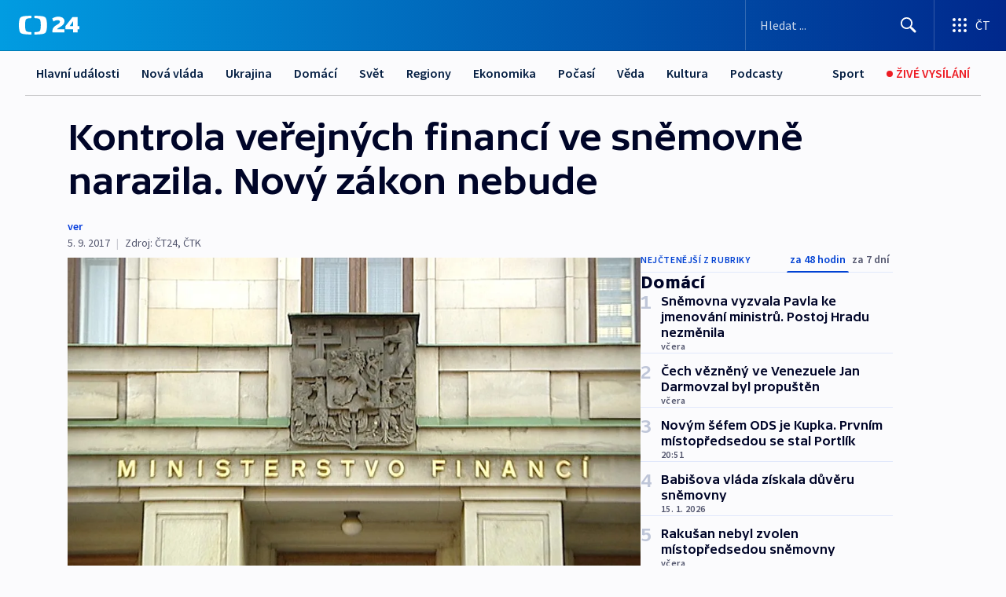

--- FILE ---
content_type: text/html; charset=utf-8
request_url: https://ct24.ceskatelevize.cz/clanek/domaci/kontrola-verejnych-financi-ve-snemovne-narazila-novy-zakon-nebude-91072
body_size: 55902
content:
<!DOCTYPE html><html lang="cs" data-sentry-element="Html" data-sentry-component="MyDocument" data-sentry-source-file="_document.tsx"><head data-sentry-element="Head" data-sentry-source-file="_document.tsx"><meta charSet="utf-8"/><meta content="initial-scale=1.0, width=device-width" name="viewport" data-sentry-element="meta" data-sentry-source-file="_app.tsx"/><meta name="publisher" content="ČT24, Česká televize" data-sentry-element="meta" data-sentry-source-file="_app.tsx"/><meta name="language" content="cs" data-sentry-element="meta" data-sentry-source-file="_app.tsx"/><meta name="theme-color" content="#ffffff" data-sentry-element="meta" data-sentry-source-file="_app.tsx"/><link rel="icon" href="/static/favicon.ico" sizes="any"/><link rel="icon" type="image/svg+xml" href="/static/favicon.svg"/><link rel="icon" type="image/png" href="/static/favicon.png"/><link rel="apple-touch-icon" href="/static/apple-touch-icon.png"/><link rel="manifest" href="/static/manifest.json"/><link rel="canonical" href="https://ct24.ceskatelevize.cz/clanek/domaci/kontrola-verejnych-financi-ve-snemovne-narazila-novy-zakon-nebude-91072"/><link rel="stylesheet" href="https://ctfs.ceskatelevize.cz/static/scripts/cmp/v2.1/orestbida/brands/ct24-light.css"/><title>Kontrola veřejných financí ve sněmovně narazila. Nový zákon nebude  — ČT24 — Česká televize</title><meta name="description" content="Sněmovna nepřehlasovala senátní veto zákona o řízení a kontrole veřejných financí. Předloha tak platit nebude a svou legislativní pouť skončila. Návrh měl podle vlády zjednodušit a harmonizovat systém kontrol ve veřejné správě. Senát ho ale v srpnu drtivou většinou odmítl. Vadilo mu, že by zákon v praxi naopak znamenal jen více byrokracie, nikoli efektivnější kontrolu."/><meta name="robots" content="index, follow"/><meta property="og:title" content="Kontrola veřejných financí ve sněmovně narazila. Nový zákon nebude "/><meta property="og:description" content="Sněmovna nepřehlasovala senátní veto zákona o řízení a kontrole veřejných financí. Předloha tak platit nebude a svou legislativní pouť skončila. Návrh měl podle vlády zjednodušit a harmonizovat systém kontrol ve veřejné správě. Senát ho ale v srpnu drtivou většinou odmítl. Vadilo mu, že by zákon v praxi naopak znamenal jen více byrokracie, nikoli efektivnější kontrolu."/><meta property="og:image" content="https://fs2-ct24.ceskatelevize.cz/image/[base64].jpg?width=1280"/><meta property="og:type" content="article"/><script type="application/ld+json">{"@context":"https://schema.org","@type":"Article","headline":"Kontrola veřejných financí ve sněmovně narazila. Nový zákon nebude","description":"Sněmovna nepřehlasovala senátní veto zákona o řízení a kontrole veřejných financí. Předloha tak platit nebude a svou legislativní pouť skončila. Návrh měl podle vlády zjednodušit a harmonizovat systém kontrol ve veřejné správě. Senát ho ale v srpnu drtivou většinou odmítl. Vadilo mu, že by zákon v praxi naopak znamenal jen více byrokracie, nikoli efektivnější kontrolu.","datePublished":"2017-09-05T18:07:53+02:00","dateModified":"2017-09-05T18:07:53+02:00","author":[],"publisher":{"@type":"Organization","name":"ČT24 - Česká televize","logo":{"@type":"ImageObject","url":"https://ctfs.ceskatelevize.cz/static/channels/ct24.svg"}},"image":["https://fs2-ct24.ceskatelevize.cz/image/[base64].jpg?width=1024",{"@type":"ImageObject","url":"https://fs2-ct24.ceskatelevize.cz/image/[base64].jpg?width=1024","caption":"Ministerstvo financí","creditText":"Zdroj: ČT24"}],"mainEntityOfPage":{"@type":"WebPage","@id":"https://ct24.ceskatelevize.cz/clanek/domaci/kontrola-verejnych-financi-ve-snemovne-narazila-novy-zakon-nebude-91072"},"keywords":"Domácí, Poslanecká sněmovna, Státní finance"}</script><meta name="next-head-count" content="20"/><script id="google-tag-manager" nonce="NGIzNzBjZTMtMzYxZi00ZTJjLTgzNjctYjU1ODcxMDliZDUz" data-sentry-element="Script" data-sentry-source-file="_document.tsx" data-nscript="beforeInteractive">
                        var dataLayer = dataLayer || [];dataLayer.push({
                            "page": { "section": "24" },
                            "app": {"version": "1.73.8", "platform": "Web"}
                        });

                        (function(w,d,s,l,i){w[l]=w[l]||[];w[l].push({'gtm.start':
                        new Date().getTime(),event:'gtm.js'});var f=d.getElementsByTagName(s)[0],
                        j=d.createElement(s),dl=l!='dataLayer'?'&l='+l:'';j.async=true;j.src=
                        'https://www.googletagmanager.com/gtm.js?id='+i+dl;var n=d.querySelector('[nonce]');
                        n&&j.setAttribute('nonce',n.nonce||n.getAttribute('nonce'));f.parentNode.insertBefore(j,f);
                        })(window,document,'script','dataLayer','GTM-WR543Z2');
                  </script><link nonce="NGIzNzBjZTMtMzYxZi00ZTJjLTgzNjctYjU1ODcxMDliZDUz" rel="preload" href="/_next/static/css/eb0e2c75f8046766.css" as="style"/><link nonce="NGIzNzBjZTMtMzYxZi00ZTJjLTgzNjctYjU1ODcxMDliZDUz" rel="stylesheet" href="/_next/static/css/eb0e2c75f8046766.css" data-n-g=""/><link nonce="NGIzNzBjZTMtMzYxZi00ZTJjLTgzNjctYjU1ODcxMDliZDUz" rel="preload" href="/_next/static/css/cf23267297961e52.css" as="style"/><link nonce="NGIzNzBjZTMtMzYxZi00ZTJjLTgzNjctYjU1ODcxMDliZDUz" rel="stylesheet" href="/_next/static/css/cf23267297961e52.css" data-n-p=""/><link nonce="NGIzNzBjZTMtMzYxZi00ZTJjLTgzNjctYjU1ODcxMDliZDUz" rel="preload" href="/_next/static/css/b5b3546fd1e0f7d1.css" as="style"/><link nonce="NGIzNzBjZTMtMzYxZi00ZTJjLTgzNjctYjU1ODcxMDliZDUz" rel="stylesheet" href="/_next/static/css/b5b3546fd1e0f7d1.css" data-n-p=""/><noscript data-n-css="NGIzNzBjZTMtMzYxZi00ZTJjLTgzNjctYjU1ODcxMDliZDUz"></noscript><script defer="" nonce="NGIzNzBjZTMtMzYxZi00ZTJjLTgzNjctYjU1ODcxMDliZDUz" nomodule="" src="/_next/static/chunks/polyfills-42372ed130431b0a.js"></script><script src="/_next/static/chunks/webpack-9d436da92b284dc9.js" nonce="NGIzNzBjZTMtMzYxZi00ZTJjLTgzNjctYjU1ODcxMDliZDUz" defer=""></script><script src="/_next/static/chunks/framework-df2fc3d29a08040c.js" nonce="NGIzNzBjZTMtMzYxZi00ZTJjLTgzNjctYjU1ODcxMDliZDUz" defer=""></script><script src="/_next/static/chunks/main-39313285097fd8c9.js" nonce="NGIzNzBjZTMtMzYxZi00ZTJjLTgzNjctYjU1ODcxMDliZDUz" defer=""></script><script src="/_next/static/chunks/pages/_app-47a8a81abe7733c6.js" nonce="NGIzNzBjZTMtMzYxZi00ZTJjLTgzNjctYjU1ODcxMDliZDUz" defer=""></script><script src="/_next/static/chunks/2852872c-095e82de10fae69e.js" nonce="NGIzNzBjZTMtMzYxZi00ZTJjLTgzNjctYjU1ODcxMDliZDUz" defer=""></script><script src="/_next/static/chunks/75fc9c18-c433d48982ca9a30.js" nonce="NGIzNzBjZTMtMzYxZi00ZTJjLTgzNjctYjU1ODcxMDliZDUz" defer=""></script><script src="/_next/static/chunks/86-353db38eb9faeaaf.js" nonce="NGIzNzBjZTMtMzYxZi00ZTJjLTgzNjctYjU1ODcxMDliZDUz" defer=""></script><script src="/_next/static/chunks/1509-4afa60b80d17ef4b.js" nonce="NGIzNzBjZTMtMzYxZi00ZTJjLTgzNjctYjU1ODcxMDliZDUz" defer=""></script><script src="/_next/static/chunks/8460-92487105c425564e.js" nonce="NGIzNzBjZTMtMzYxZi00ZTJjLTgzNjctYjU1ODcxMDliZDUz" defer=""></script><script src="/_next/static/chunks/1717-e987c59798af39f8.js" nonce="NGIzNzBjZTMtMzYxZi00ZTJjLTgzNjctYjU1ODcxMDliZDUz" defer=""></script><script src="/_next/static/chunks/608-61f15136e3e80c7d.js" nonce="NGIzNzBjZTMtMzYxZi00ZTJjLTgzNjctYjU1ODcxMDliZDUz" defer=""></script><script src="/_next/static/chunks/7444-e60ad12959b52b0e.js" nonce="NGIzNzBjZTMtMzYxZi00ZTJjLTgzNjctYjU1ODcxMDliZDUz" defer=""></script><script src="/_next/static/chunks/3028-ba2a8d82ec1582b5.js" nonce="NGIzNzBjZTMtMzYxZi00ZTJjLTgzNjctYjU1ODcxMDliZDUz" defer=""></script><script src="/_next/static/chunks/4035-8e9f8e7f61c25e84.js" nonce="NGIzNzBjZTMtMzYxZi00ZTJjLTgzNjctYjU1ODcxMDliZDUz" defer=""></script><script src="/_next/static/chunks/2990-59520cf8d197b73c.js" nonce="NGIzNzBjZTMtMzYxZi00ZTJjLTgzNjctYjU1ODcxMDliZDUz" defer=""></script><script src="/_next/static/chunks/pages/article/%5B...slug%5D-952bc5b55d16dac3.js" nonce="NGIzNzBjZTMtMzYxZi00ZTJjLTgzNjctYjU1ODcxMDliZDUz" defer=""></script><script src="/_next/static/Z-Fvt_APwofeyyCl6jn-t/_buildManifest.js" nonce="NGIzNzBjZTMtMzYxZi00ZTJjLTgzNjctYjU1ODcxMDliZDUz" defer=""></script><script src="/_next/static/Z-Fvt_APwofeyyCl6jn-t/_ssgManifest.js" nonce="NGIzNzBjZTMtMzYxZi00ZTJjLTgzNjctYjU1ODcxMDliZDUz" defer=""></script><style nonce="NGIzNzBjZTMtMzYxZi00ZTJjLTgzNjctYjU1ODcxMDliZDUz">.ctg-footer__social {
  color: #6f6f6f;
  display: flex;
  font-size: 1rem;
  align-items: center;
  font-family: SourceSansPro, sans-serif;
  line-height: 1.375rem;
  letter-spacing: 0;
  justify-content: center;
}
.ctg-footer__social-title {
  margin: 0;
  display: none;
  white-space: nowrap;
}
@media (min-width: 768px) {
  .ctg-footer__social-title {
    display: initial;
  }
}
  .ctg-footer__social-title.darkMode {
    color: rgba(255, 255, 255, 0.8);
  }
  .ctg-footer__social-list {
    margin: 0 0 16px 0;
    display: flex;
    padding: 0;
    list-style: none;
  }
@media (min-width: 768px) {
  .ctg-footer__social-list {
    margin: 0 0 0 15px;
  }
}
  .ctg-footer__social-list-item {
    width: 52px;
    margin: 0 4px;
    text-align: center;
  }
@media (min-width: 414px) {
  .ctg-footer__social-list-item {
    width: 64px;
  }
}
  .ctg-footer__social-list-item:first-child {
    margin-left: 0;
  }
  .ctg-footer__social-list-item:last-child {
    margin-right: 0;
  }
  .ctg-footer__social-list-item:hover {
    cursor: pointer;
    text-decoration: underline;
  }
  .ctg-footer__social-list-item:hover img.ctg-footer__icon-no-hover {
    display: none;
  }
  .ctg-footer__social-list-item:hover img.ctg-footer__icon-hover {
    display: block;
  }
  .ctg-footer__social-list-item img {
    width: 36px;
    height: 36px;
    margin: auto;
  }
@media (min-width: 768px) {
  .ctg-footer__social-list-item {
    width: initial;
  }
}
@media (min-width: 768px) {
  .ctg-footer__social-list-item img {
    width: 32px;
    height: 32px;
  }
}
  .ctg-footer__icon-hover {
    display: none;
  }
  .ctg-footer__icon-no-hover {
    display: block;
  }
  .ctg-footer__social-list-item-title {
    color: #6f6f6f;
    font-size: 0.75rem;
    font-family: SourceSansPro, sans-serif;
    font-weight: 400;
    line-height: 18px;
    white-space: nowrap;
    letter-spacing: 0.0375rem;
    text-transform: initial;
  }
@media (min-width: 768px) {
  .ctg-footer__social-list-item-title {
    display: none;
  }
}
  .ctg-footer__social-item-link {
    display: block;
    text-decoration: none;
  }
  .ctg-footer__channels-list {
    width: 100%;
    margin: 0;
    display: none;
    padding: 0;
    list-style: none;
  }
@media (min-width: 768px) {
  .ctg-footer__channels-list {
    display: flex;
  }
}
@media (min-width: 1024px) {
  .ctg-footer__channels-list {
    flex-wrap: wrap;
  }
}
  .ctg-footer__channels-list-item {
    flex: 1 1 auto;
    display: flex;
    margin-bottom: 40px;
    justify-content: center;
  }
@media (min-width: 1024px) {
  .ctg-footer__channels-list-item {
    flex: 0 1 30%;
    justify-content: start;
  }
}
  .ctg-footer__channels-list-item img {
    height: 20px;
  }
@media (min-width: 1024px) {
  .ctg-footer__channels-list-item img {
    height: 24px;
  }
}
  .ctg-footer__sr-only {
    top: auto;
    left: -10000px;
    width: 1px;
    height: 1px;
    overflow: hidden;
    position: absolute;
  }
  .ctg-footer__sub-footer {
    color: #6f6f6f;
    display: flex;
    font-size: 0.875rem;
    font-family: SourceSansPro, sans-serif;
    font-weight: 400;
    line-height: 1.25rem;
    letter-spacing: 0;
    text-transform: initial;
    justify-content: space-between;
  }
  .ctg-footer__sub-footer a {
    color: #041e42;
    transition: color 300ms ease-in;
    text-decoration: none;
  }
  .ctg-footer__sub-footer p {
    margin: 0;
  }
@media (max-width: 413px) {
  .ctg-footer__sub-footer div:first-child span:first-of-type {
    display: block;
  }
}
  .ctg-footer__sub-footer.darkMode span, .ctg-footer__sub-footer.darkMode a {
    color: rgba(255, 255, 255, 0.8);
  }
  .ctg-footer__sub-footer.darkMode p:first-child {
    color: rgba(255, 255, 255, 0.6);
  }
  .ctg-footer__sub-footer a:hover {
    text-decoration: underline;
  }
  .ctg-footer__separator {
    margin: 0px 7px;
  }
@media (max-width: 413px) {
  .ctg-footer__hidden {
    display: none;
  }
}
  .ctg-footer__right-column {
    display: none;
  }
@media (min-width: 768px) {
  .ctg-footer__right-column {
    display: flex;
  }
}
  .ctg-footer__contacts {
    color: #6f6f6f;
    font-size: 1rem;
    text-align: left;
    font-family: SourceSansPro, sans-serif;
    line-height: 20px;
    letter-spacing: 0;
  }
  .ctg-footer__contacts a {
    color: #041e42;
    transition: color 300ms ease-in;
    text-decoration: none;
  }
@media (min-width: 768px) and (max-width: 1023px) {
  .ctg-footer__contacts {
    text-align: center;
  }
}
  .ctg-footer__contacts a:hover {
    text-decoration: underline;
  }
  .ctg-footer__contacts-list {
    margin: 0;
    display: flex;
    flex-direction: column;
    justify-content: center;
  }
@media (min-width: 768px) {
  .ctg-footer__contacts-list {
    flex-direction: row;
  }
}
@media (min-width: 1024px) {
  .ctg-footer__contacts-list {
    justify-content: start;
  }
}
  .ctg-footer__contacts-list.darkMode span {
    color: #FFFFFF;
  }
  .ctg-footer__contacts-link {
    color: #041e42;
    margin: 0 0 0 0;
    display: flex;
    align-self: flex-start;
    line-height: 22px;
    align-content: center;
  }
  .ctg-footer__contacts-link img {
    margin-right: 10px;
  }
  .ctg-footer__contacts-link:first-child {
    margin: 0 0 18px 0;
  }
@media (min-width: 768px) {
  .ctg-footer__contacts-link:first-child {
    margin-right: 26px;
  }
}
  .ctg-footer__strong {
    font-family: SourceSansPro, sans-serif;
    font-weight: 600;
  }
  .ctg-footer__opening-hours {
    color: #000;
    margin: 0 0 16px 0;
  }
  .ctg-footer__opening-hours span:last-child {
    color: #6f6f6f;
    display: inline-block;
    margin-top: 8px;
  }
  .ctg-footer__opening-hours.darkMode span:first-child {
    color: #FFFFFF;
  }
  .ctg-footer__opening-hours.darkMode span:last-child {
    color: rgba(255, 255, 255, 0.8);
  }
  .footer-0-2-1 {  }
  .footer-0-2-1.darkMode {  }
  .footer-0-2-1 hr {
    opacity: 1;
  }
  .wrapper-0-2-2 {
    margin: 0 auto;
    display: grid;
    padding: 32px 16px 24px 16px;
  }
@media (min-width: 768px) {
  .wrapper-0-2-2 {
    padding: 48px 24px 32px 24px;
    grid-row-gap: 0px;
    grid-column-gap: 0px;
    grid-template-rows: repeat(6, auto);
    grid-template-columns: repeat(2, auto);
  }
}
@media (min-width: 1024px) {
  .wrapper-0-2-2 {
    grid-template-rows: repeat(6, auto);
  }
}
  .wrapper-0-2-2 a:focus {
    outline: none;
    box-shadow: 0px 0px 0px 2px #60a0ff;
    border-radius: 4px;
  }
  .logo-0-2-3 {
    display: block;
    justify-self: start;
    margin-bottom: 24px;
  }
  .logo-0-2-3 img {
    height: 24px;
  }
@media (min-width: 768px) {
  .logo-0-2-3 {
    grid-area: 1 / 1 / 2 / 2;
    margin-bottom: 40px;
  }
}
@media (min-width: 1024px) {
  .logo-0-2-3 {
    margin-bottom: 56px;
  }
}
@media (min-width: 768px) {
  .logo-0-2-3 img {
    height: 32px;
  }
}
  .social-0-2-4 {  }
@media (min-width: 768px) {
  .social-0-2-4 {
    grid-area: 1 / 2 / 1 / 3;
    align-self: flex-start;
    justify-content: flex-end;
  }
}
  .contacts-0-2-5 {
    margin-bottom: 22px;
  }
@media (min-width: 768px) {
  .contacts-0-2-5 {
    grid-area: 4 / 1 / 4 / 3;
  }
}
@media (min-width: 1024px) {
  .contacts-0-2-5 {
    grid-area: 3 / 2 / 3 / 3;
  }
}
  .channels-0-2-6 {  }
@media (min-width: 768px) {
  .channels-0-2-6 {
    grid-area: 3 / 1 / 3 / 3;
  }
}
@media (min-width: 1024px) {
  .channels-0-2-6 {
    grid-area: 2 / 2 / 2 / 3;
    align-self: start;
    margin-bottom: 11px;
  }
}
  .divider-0-2-7 {
    width: 100%;
    border: none;
    height: 1px;
    margin: 0 0 16px 0;
    background-color: #e0e0e0;
  }
@media (min-width: 768px) {
  .divider-0-2-7 {
    margin: 0 0 24px 0;
    grid-area: 5 / 1 / 5 / 3;
  }
}
@media (min-width: 1024px) {
  .divider-0-2-7 {
    grid-area: 5 / 1 / 5 / 3;
  }
}
  .dividerMedium-0-2-8 {
    margin: 0 0 16px 0;
  }
  .dividerLow-0-2-9 {
    margin: 0 0 20px 0;
  }
@media (min-width: 768px) {
  .dividerLow-0-2-9 {
    margin: 0 0 12px 0;
  }
}
  .dividerMobile-0-2-10 {  }
@media (min-width: 768px) {
  .dividerMobile-0-2-10 {
    display: none;
  }
}
  .linkList-0-2-11 {
    margin: 0 0 20px 0;
    display: flex;
    padding: 0;
    row-gap: 18px;
    flex-wrap: wrap;
    font-size: 1rem;
    list-style: none;
    font-family: SourceSansPro, sans-serif;
    line-height: 1.375rem;
    letter-spacing: 0;
  }
  .linkList-0-2-11 a {
    color: #041e42;
    transition: color 300ms ease-in;
    text-decoration: none;
  }
@media (min-width: 768px) {
  .linkList-0-2-11 {
    margin: 0 0 40px 0;
    display: grid;
    grid-column: 1 / 3;
    grid-template-columns: repeat(3, 1fr);
  }
  .linkList-0-2-11 #tvProgram {
    grid-area: 1 / 1;
  }
  .linkList-0-2-11 #ziveVysilani {
    grid-area: 2 / 1;
  }
  .linkList-0-2-11 #tvPoplatky {
    grid-area: 3 / 1;
  }
  .linkList-0-2-11 #teletext {
    grid-area: 4 / 1;
  }
  .linkList-0-2-11 #podcasty {
    grid-area: 5 / 1;
  }
  .linkList-0-2-11 #pocasi {
    grid-area: 1 / 2;
  }
  .linkList-0-2-11 #eshop {
    grid-area: 2 / 2;
  }
  .linkList-0-2-11 #mobilniAplikace {
    grid-area: 3 / 2;
  }
  .linkList-0-2-11 #vseoCt {
    grid-area: 4 / 2;
  }
  .linkList-0-2-11 #studioBrno {
    grid-area: 2 / 3;
  }
  .linkList-0-2-11 #proMedia {
    grid-area: 5 / 2;
  }
  .linkList-0-2-11 #studioOstrava {
    grid-area: 1 / 3;
  }
  .linkList-0-2-11 #radaCt {
    grid-area: 6 / 1;
  }
  .linkList-0-2-11 #kariera {
    grid-area: 3 / 3;
  }
  .linkList-0-2-11 #casteDotazy {
    grid-area: 4 / 3;
  }
  .linkList-0-2-11 #kontakty {
    grid-area: 5 / 3;
  }
}
@media (min-width: 1024px) {
  .linkList-0-2-11 {
    margin: 0 0 32px 0;
    display: flex;
    row-gap: 10px;
    grid-area: 2 / 1 / 5 / 2;
  }
}
  .linkList-0-2-11.darkMode {  }
  .linkList-0-2-11.darkMode a {
    color: #FFFFFF;
  }
  .linkList-0-2-11 a:hover {
    text-decoration: underline;
  }
  .linkListItem-0-2-12 {
    flex: 0 1 45%;
    line-height: 22px;
  }
@media (min-width: 768px) {
  .linkListItem-0-2-12 {
    flex: 0 1 33%;
  }
}
@media (min-width: 1024px) {
  .linkListItem-0-2-12 {
    flex: 0 1 50%;
  }
}
  .subFooter-0-2-13 {  }
@media (min-width: 768px) {
  .subFooter-0-2-13 {
    grid-area: 6 / 1 / 6 / 3;
  }
}
  .srOnly-0-2-14 {
    top: auto;
    left: -10000px;
    width: 1px;
    height: 1px;
    overflow: hidden;
    position: absolute;
  }
  .footer-d17-0-2-15 {
    background: #f4f4f4;
  }
  .footer-d17-0-2-15.darkMode {
    background: #001830;
  }
  .wrapper-d18-0-2-16 {
    max-width: 1216px;
  }
  .ctg-header__wrapper {
    width: 100%;
    content: a;
    box-sizing: border-box;
    background-color: #fff;
  }
  .ctg-header__document-disable-scroll-local {  }
@media screen and (max-width: 767px) {
  .ctg-header__document-disable-scroll-local {
    overflow: hidden !important;
    touch-action: none;
    overscroll-behavior: none;
    -webkit-overflow-scrolling: none;
  }
}
  .ctg-header__body-disable-scroll-local {  }
@media screen and (max-width: 767px) {
  .ctg-header__body-disable-scroll-local {
    overflow: hidden !important;
    touch-action: none;
    overscroll-behavior: none;
    -webkit-overflow-scrolling: none;
  }
}
  .ctg-header__document-disable-scroll-global {  }
@media screen and (max-width: 427px) {
  .ctg-header__document-disable-scroll-global {
    overflow: hidden !important;
    touch-action: none;
    overscroll-behavior: none;
    -webkit-overflow-scrolling: none;
  }
}
  .ctg-header__body-disable-scroll-global {  }
@media screen and (max-width: 427px) {
  .ctg-header__body-disable-scroll-global {
    overflow: hidden !important;
    touch-action: none;
    overscroll-behavior: none;
    -webkit-overflow-scrolling: none;
  }
}
  .ctg-header__document-disable-scroll-local-d2 {  }
@media screen and (max-width: 767px) {
  .ctg-header__document-disable-scroll-local-d2 {
    padding-right: 0px !important;
  }
}
  .ctg-header__document-disable-scroll-global-d4 {  }
@media screen and (max-width: 427px) {
  .ctg-header__document-disable-scroll-global-d4 {
    padding-right: 0px !important;
  }
}
  .ctg-header__inset-focus-visible {  }
  .ctg-header__context-menu-item-disabled {  }
  .ctg-header__context-menu-item.ctg-header__context-menu-item-disabled .ctg-header__context-menu-item-link, .ctg-header__context-menu-item.ctg-header__context-menu-item-disabled .ctg-header__context-menu-item-link:hover {
    cursor: auto;
  }
  .ctg-header__context-menu-item-active {  }
  .ctg-header__context-menu-item.ctg-header__context-menu-item-active .ctg-header__context-menu-item-link {
    cursor: default;
    font-family: SourceSansPro, sans-serif;
    font-weight: 600;
  }
  .ctg-header__context-menu-item-link {
    display: flex;
    padding: 9px 26px 9px;
    font-size: 1rem;
    align-items: center;
    font-family: SourceSansPro, sans-serif;
    line-height: 1.375rem;
    letter-spacing: 0;
    vertical-align: sub;
  }
  .ctg-header__context-menu-item:not(.ctg-header__context-menu-item-disabled) .ctg-header__context-menu-item-link:hover {  }
  .ctg-header__context-menu-item-link:hover {
    text-decoration: none;
  }
  .ctg-header__profile-name {  }
  .ctg-header__profile-name + ul li:first-child .ctg-header__context-menu-item-link {
    padding: 0 24px 9px;
  }
  .ctg-header__profile-name + ul li:first-child .ctg-header__context-menu-item-link:hover {
    text-decoration: underline;
    background-color: #fff;
  }
  .ctg-header__context-menu-item-link-is-not {  }
  .ctg-header__context-menu-item-link.ctg-header__context-menu-item-link-is-not {
    outline: none;
  }
  .ctg-header__context-menu-item-link.ctg-header__context-menu-item-link-is-not.focus-visible {
    box-shadow: 0px 0px 0px 2px #60a0ff;
  }
  .ctg-header__context-menu-item {
    color: #393939;
    width: 100%;
    padding: 0;
    max-width: 100%;
    list-style: none;
  }
  .ctg-header__context-menu-item > span {
    display: flex;
    align-items: center;
  }
  .ctg-header__context-menu-item > span > svg {
    fill: currentColor;
    flex: 0 0 auto;
    width: 20px;
    height: 20px;
    margin: 0 8px 0 -28px;
  }
  .ctg-header__context-menu-icon {
    width: 20px;
    display: flex;
    align-items: center;
    margin-right: 18px;
  }
  .ctg-header__context-menu-item-disabled-d0 {  }
  .ctg-header__context-menu-item.ctg-header__context-menu-item-disabled-d0 .ctg-header__context-menu-item-link, .ctg-header__context-menu-item.ctg-header__context-menu-item-disabled-d0 .ctg-header__context-menu-item-link:hover {
    background-color: transparent;
    color: #8d8d8d;
  }
  .ctg-header__context-menu-item-active-d1 {  }
  .ctg-header__context-menu-item.ctg-header__context-menu-item-active-d1 .ctg-header__context-menu-item-link {
    color: #000000;
  }
  .ctg-header__context-menu-item-link-d2 {
    color: #041e42;
  }
  .ctg-header__context-menu-item:not(.ctg-header__context-menu-item-disabled) .ctg-header__context-menu-item-link-d2:hover {
    color: #000000;
    background-color: #f4f4f4;
  }
  .ctg-header__context-menu-item-disabled-d3 {  }
  .ctg-header__context-menu-item.ctg-header__context-menu-item-disabled-d3 .ctg-header__context-menu-item-link, .ctg-header__context-menu-item.ctg-header__context-menu-item-disabled-d3 .ctg-header__context-menu-item-link:hover {
    background-color: transparent;
    color: #8d8d8d;
  }
  .ctg-header__context-menu-item-active-d4 {  }
  .ctg-header__context-menu-item.ctg-header__context-menu-item-active-d4 .ctg-header__context-menu-item-link {
    color: #000000;
  }
  .ctg-header__context-menu-item-link-d5 {
    color: #041e42;
  }
  .ctg-header__context-menu-item:not(.ctg-header__context-menu-item-disabled) .ctg-header__context-menu-item-link-d5:hover {
    color: #000000;
    background-color: #f4f4f4;
  }
  .ctg-header__context-menu-item-disabled-d6 {  }
  .ctg-header__context-menu-item.ctg-header__context-menu-item-disabled-d6 .ctg-header__context-menu-item-link, .ctg-header__context-menu-item.ctg-header__context-menu-item-disabled-d6 .ctg-header__context-menu-item-link:hover {
    background-color: transparent;
    color: #8d8d8d;
  }
  .ctg-header__context-menu-item-active-d7 {  }
  .ctg-header__context-menu-item.ctg-header__context-menu-item-active-d7 .ctg-header__context-menu-item-link {
    color: #000000;
  }
  .ctg-header__context-menu-item-link-d8 {
    color: #041e42;
  }
  .ctg-header__context-menu-item:not(.ctg-header__context-menu-item-disabled) .ctg-header__context-menu-item-link-d8:hover {
    color: #000000;
    background-color: #f4f4f4;
  }
  .ctg-header__context-menu-item-disabled-d9 {  }
  .ctg-header__context-menu-item.ctg-header__context-menu-item-disabled-d9 .ctg-header__context-menu-item-link, .ctg-header__context-menu-item.ctg-header__context-menu-item-disabled-d9 .ctg-header__context-menu-item-link:hover {
    background-color: transparent;
    color: #8d8d8d;
  }
  .ctg-header__context-menu-item-active-d10 {  }
  .ctg-header__context-menu-item.ctg-header__context-menu-item-active-d10 .ctg-header__context-menu-item-link {
    color: #000000;
  }
  .ctg-header__context-menu-item-link-d11 {
    color: #041e42;
  }
  .ctg-header__context-menu-item:not(.ctg-header__context-menu-item-disabled) .ctg-header__context-menu-item-link-d11:hover {
    color: #000000;
    background-color: #f4f4f4;
  }
  .ctg-header__context-menu-item-disabled-d12 {  }
  .ctg-header__context-menu-item.ctg-header__context-menu-item-disabled-d12 .ctg-header__context-menu-item-link, .ctg-header__context-menu-item.ctg-header__context-menu-item-disabled-d12 .ctg-header__context-menu-item-link:hover {
    background-color: transparent;
    color: #8d8d8d;
  }
  .ctg-header__context-menu-item-active-d13 {  }
  .ctg-header__context-menu-item.ctg-header__context-menu-item-active-d13 .ctg-header__context-menu-item-link {
    color: #000000;
  }
  .ctg-header__context-menu-item-link-d14 {
    color: #041e42;
  }
  .ctg-header__context-menu-item:not(.ctg-header__context-menu-item-disabled) .ctg-header__context-menu-item-link-d14:hover {
    color: #000000;
    background-color: #f4f4f4;
  }
  .ctg-header__context-menu-item-disabled-d15 {  }
  .ctg-header__context-menu-item.ctg-header__context-menu-item-disabled-d15 .ctg-header__context-menu-item-link, .ctg-header__context-menu-item.ctg-header__context-menu-item-disabled-d15 .ctg-header__context-menu-item-link:hover {
    background-color: transparent;
    color: #8d8d8d;
  }
  .ctg-header__context-menu-item-active-d16 {  }
  .ctg-header__context-menu-item.ctg-header__context-menu-item-active-d16 .ctg-header__context-menu-item-link {
    color: #000000;
  }
  .ctg-header__context-menu-item-link-d17 {
    color: #041e42;
  }
  .ctg-header__context-menu-item:not(.ctg-header__context-menu-item-disabled) .ctg-header__context-menu-item-link-d17:hover {
    color: #000000;
    background-color: #f4f4f4;
  }
  .ctg-header__context-menu-item-disabled-d18 {  }
  .ctg-header__context-menu-item.ctg-header__context-menu-item-disabled-d18 .ctg-header__context-menu-item-link, .ctg-header__context-menu-item.ctg-header__context-menu-item-disabled-d18 .ctg-header__context-menu-item-link:hover {
    background-color: transparent;
    color: #8d8d8d;
  }
  .ctg-header__context-menu-item-active-d19 {  }
  .ctg-header__context-menu-item.ctg-header__context-menu-item-active-d19 .ctg-header__context-menu-item-link {
    color: #000000;
  }
  .ctg-header__context-menu-item-link-d20 {
    color: #041e42;
  }
  .ctg-header__context-menu-item:not(.ctg-header__context-menu-item-disabled) .ctg-header__context-menu-item-link-d20:hover {
    color: #000000;
    background-color: #f4f4f4;
  }
  .ctg-header__context-menu-item-disabled-d21 {  }
  .ctg-header__context-menu-item.ctg-header__context-menu-item-disabled-d21 .ctg-header__context-menu-item-link, .ctg-header__context-menu-item.ctg-header__context-menu-item-disabled-d21 .ctg-header__context-menu-item-link:hover {
    background-color: transparent;
    color: #8d8d8d;
  }
  .ctg-header__context-menu-item-active-d22 {  }
  .ctg-header__context-menu-item.ctg-header__context-menu-item-active-d22 .ctg-header__context-menu-item-link {
    color: #000000;
  }
  .ctg-header__context-menu-item-link-d23 {
    color: #041e42;
  }
  .ctg-header__context-menu-item:not(.ctg-header__context-menu-item-disabled) .ctg-header__context-menu-item-link-d23:hover {
    color: #000000;
    background-color: #f4f4f4;
  }
  .ctg-header__context-menu-item-disabled-d24 {  }
  .ctg-header__context-menu-item.ctg-header__context-menu-item-disabled-d24 .ctg-header__context-menu-item-link, .ctg-header__context-menu-item.ctg-header__context-menu-item-disabled-d24 .ctg-header__context-menu-item-link:hover {
    background-color: transparent;
    color: #8d8d8d;
  }
  .ctg-header__context-menu-item-active-d25 {  }
  .ctg-header__context-menu-item.ctg-header__context-menu-item-active-d25 .ctg-header__context-menu-item-link {
    color: #000000;
  }
  .ctg-header__context-menu-item-link-d26 {
    color: #041e42;
  }
  .ctg-header__context-menu-item:not(.ctg-header__context-menu-item-disabled) .ctg-header__context-menu-item-link-d26:hover {
    color: #000000;
    background-color: #f4f4f4;
  }
  .ctg-header__context-menu-item-disabled-d27 {  }
  .ctg-header__context-menu-item.ctg-header__context-menu-item-disabled-d27 .ctg-header__context-menu-item-link, .ctg-header__context-menu-item.ctg-header__context-menu-item-disabled-d27 .ctg-header__context-menu-item-link:hover {
    background-color: transparent;
    color: #8d8d8d;
  }
  .ctg-header__context-menu-item-active-d28 {  }
  .ctg-header__context-menu-item.ctg-header__context-menu-item-active-d28 .ctg-header__context-menu-item-link {
    color: #000000;
  }
  .ctg-header__context-menu-item-link-d29 {
    color: #041e42;
  }
  .ctg-header__context-menu-item:not(.ctg-header__context-menu-item-disabled) .ctg-header__context-menu-item-link-d29:hover {
    color: #000000;
    background-color: #f4f4f4;
  }
  .ctg-header__context-menu-item-disabled-d30 {  }
  .ctg-header__context-menu-item.ctg-header__context-menu-item-disabled-d30 .ctg-header__context-menu-item-link, .ctg-header__context-menu-item.ctg-header__context-menu-item-disabled-d30 .ctg-header__context-menu-item-link:hover {
    background-color: transparent;
    color: #8d8d8d;
  }
  .ctg-header__context-menu-item-active-d31 {  }
  .ctg-header__context-menu-item.ctg-header__context-menu-item-active-d31 .ctg-header__context-menu-item-link {
    color: #000000;
  }
  .ctg-header__context-menu-item-link-d32 {
    color: #041e42;
  }
  .ctg-header__context-menu-item:not(.ctg-header__context-menu-item-disabled) .ctg-header__context-menu-item-link-d32:hover {
    color: #000000;
    background-color: #f4f4f4;
  }
  .ctg-header__context-menu-item-disabled-d33 {  }
  .ctg-header__context-menu-item.ctg-header__context-menu-item-disabled-d33 .ctg-header__context-menu-item-link, .ctg-header__context-menu-item.ctg-header__context-menu-item-disabled-d33 .ctg-header__context-menu-item-link:hover {
    background-color: transparent;
    color: #8d8d8d;
  }
  .ctg-header__context-menu-item-active-d34 {  }
  .ctg-header__context-menu-item.ctg-header__context-menu-item-active-d34 .ctg-header__context-menu-item-link {
    color: #000000;
  }
  .ctg-header__context-menu-item-link-d35 {
    color: #041e42;
  }
  .ctg-header__context-menu-item:not(.ctg-header__context-menu-item-disabled) .ctg-header__context-menu-item-link-d35:hover {
    color: #000000;
    background-color: #f4f4f4;
  }
  .ctg-header__context-menu-item-disabled-d36 {  }
  .ctg-header__context-menu-item.ctg-header__context-menu-item-disabled-d36 .ctg-header__context-menu-item-link, .ctg-header__context-menu-item.ctg-header__context-menu-item-disabled-d36 .ctg-header__context-menu-item-link:hover {
    background-color: transparent;
    color: #8d8d8d;
  }
  .ctg-header__context-menu-item-active-d37 {  }
  .ctg-header__context-menu-item.ctg-header__context-menu-item-active-d37 .ctg-header__context-menu-item-link {
    color: #000000;
  }
  .ctg-header__context-menu-item-link-d38 {
    color: #041e42;
  }
  .ctg-header__context-menu-item:not(.ctg-header__context-menu-item-disabled) .ctg-header__context-menu-item-link-d38:hover {
    color: #000000;
    background-color: #f4f4f4;
  }
  .ctg-header__local-menu-mobile-nav {
    width: 100%;
    display: none;
    position: relative;
    box-shadow: 0px 1px 3px rgba(0, 0, 0, 0.2), 0px 12px 24px -8px rgba(0, 0, 0, 0.15);
    margin-left: auto;
    background-color: #fff;
  }
  .ctg-header__local-menu-mobile-nav .ctg-header__context-menu {
    width: 100%;
    padding: 16px 0;
    box-shadow: none;
    background-color: transparent;
  }
  .ctg-header__local-menu-mobile-nav .ctg-header__context-menu li.ctg-header__context-menu-item-active > a, .ctg-header__local-menu-mobile-nav .ctg-header__context-menu li.ctg-header__context-menu-item-active > span, .ctg-header__local-menu-mobile-nav .ctg-header__context-menu li > a:hover {
    color: #041e42;
  }
  .ctg-header__local-menu-mobile-nav .ctg-header__context-menu li:not(.ctg-header__context-menu-item-disabled) > a:hover, .ctg-header__local-menu-mobile-nav .ctg-header__context-menu li:not(.ctg-header__context-menu-item-disabled) > span.ctg-header__local-menu-mobile-nav .ctg-header__context-menu li:not(.ctg-header__context-menu-item-disabled):hover {
    background-color: #f4f4f4;
  }
  .ctg-header__local-menu-mobile-nav-visible {
    display: block;
  }
  .ctg-header__local-menu-mobile-nav-wrapper {
    top: 105px;
    left: 0;
    width: 100%;
    height: calc(100% - 105px);
    padding: 0;
    z-index: 101;
    overflow: auto;
    position: fixed;
    visibility: hidden;
    background-color: rgba(0, 0, 0, .3);
  }
  .ctg-header__local-menu-mobile-nav-wrapper-visible {
    visibility: visible;
  }
  .ctg-header__local-menu-mobile-button-wrapper {
    color: inherit;
    display: flex;
    align-items: center;
  }
  .ctg-header__local-menu-mobile-button-wrapper > button {
    color: inherit;
    display: flex;
    padding: 10px 16px;
    align-items: center;
  }
  .ctg-header__local-menu-mobile-button > svg {
    color: inherit;
    width: 24px;
    height: 24px;
    margin-right: 4px;
  }
  .ctg-header__local-menu-mobile-button > span {
    color: inherit;
    font-size: 1rem;
    font-family: SourceSansPro, sans-serif;
    line-height: 1;
  }
  .ctg-header__inset-focus-visible {  }
  .ctg-header__hotlink-nav-list-item {
    position: relative;
  }
@media (max-width: 767px) {
  .ctg-header__hotlink-nav-list-item {
    border-left: 1px solid rgba(0, 0, 0, 0.2);
  }
}
  .ctg-header__hotlink-nav-list-item > a, .ctg-header__hotlink-nav-list-item > button, .ctg-header__hotlink-nav-list-item > span {
    height: 100%;
    margin: 0;
    display: flex;
    position: relative;
    font-size: 16px;
    box-sizing: border-box;
    transition: backgroundColor 150ms, borderColor 150ms,color 150ms;
    align-items: center;
    font-family: SourceSansPro, sans-serif;
    font-weight: 600;
    line-height: 1.314rem;
    padding-top: 5px;
    white-space: nowrap;
    padding-left: 14px;
    padding-right: 14px;
    letter-spacing: normal;
    padding-bottom: 5px;
    justify-content: center;
    text-decoration: none;
  }
  .ctg-header__hotlink-nav-list-item > span {
    cursor: default;
  }
  .ctg-header__hotlink-nav-list-item > a svg, .ctg-header__hotlink-nav-list-item > button svg, .ctg-header__hotlink-nav-list-item > span svg {
    margin-right: 4px;
  }
  .ctg-header__hotlink-nav-list-item-active.ctg-header__hotlink-nav-list-item > a svg, .ctg-header__hotlink-nav-list-item-active.ctg-header__hotlink-nav-list-item > button svg, .ctg-header__hotlink-nav-list-item-active.ctg-header__hotlink-nav-list-item > span svg {  }
  .ctg-header__hotlink-nav-list-item-active.ctg-header__hotlink-nav-list-item > a, .ctg-header__hotlink-nav-list-item-active.ctg-header__hotlink-nav-list-item > button, .ctg-header__hotlink-nav-list-item-active.ctg-header__hotlink-nav-list-item > span {  }
@media (hover: hover) {
  .ctg-header__hotlink-nav-list-item > a, .ctg-header__hotlink-nav-list-item > button, .ctg-header__hotlink-nav-list-item > span {  }
  .ctg-header__hotlink-nav-list-item > a:hover svg, .ctg-header__hotlink-nav-list-item > button:hover svg, .ctg-header__hotlink-nav-list-item > span:hover svg {  }
  .ctg-header__hotlink-nav-list-item > a:hover, .ctg-header__hotlink-nav-list-item > button:hover, .ctg-header__hotlink-nav-list-item > span:hover {
    text-decoration: none;
  }
}
  .ctg-header__hotlink-nav-list-item-active {  }
  .ctg-header__hotlink-nav-list-item-active:before {
    left: 50%;
    width: 0;
    bottom: -6px;
    height: 0;
    content: "";
    position: absolute;
    border-left: 6px solid transparent;
    margin-left: -6px;
    border-right: 6px solid transparent;
  }
  .ctg-header__hotlink-nav-list-item-d0 {  }
  .ctg-header__hotlink-nav-list-item-d0 > a, .ctg-header__hotlink-nav-list-item-d0 > button, .ctg-header__hotlink-nav-list-item-d0 > span {
    background-color: transparent;
    color: #041e42;
  }
  .ctg-header__hotlink-nav-list-item-d0 > a svg, .ctg-header__hotlink-nav-list-item-d0 > button svg, .ctg-header__hotlink-nav-list-item-d0 > span svg {
    color: inherit;
  }
  .ctg-header__hotlink-nav-list-item-active.ctg-header__hotlink-nav-list-item-d0 > a svg, .ctg-header__hotlink-nav-list-item-active.ctg-header__hotlink-nav-list-item-d0 > button svg, .ctg-header__hotlink-nav-list-item-active.ctg-header__hotlink-nav-list-item-d0 > span svg {
    color: inherit;
  }
  .ctg-header__hotlink-nav-list-item-active.ctg-header__hotlink-nav-list-item-d0 > a, .ctg-header__hotlink-nav-list-item-active.ctg-header__hotlink-nav-list-item-d0 > button, .ctg-header__hotlink-nav-list-item-active.ctg-header__hotlink-nav-list-item-d0 > span {
    background-color: #041e42;
    color: #fff;
    border-color: #041e42;
  }
@media (hover: hover) {
  .ctg-header__hotlink-nav-list-item-d0 > a, .ctg-header__hotlink-nav-list-item-d0 > button, .ctg-header__hotlink-nav-list-item-d0 > span {  }
  .ctg-header__hotlink-nav-list-item-d0 > a:hover svg, .ctg-header__hotlink-nav-list-item-d0 > button:hover svg, .ctg-header__hotlink-nav-list-item-d0 > span:hover svg {
    color: inherit;
  }
  .ctg-header__hotlink-nav-list-item-d0 > a:hover, .ctg-header__hotlink-nav-list-item-d0 > button:hover, .ctg-header__hotlink-nav-list-item-d0 > span:hover {
    background-color: #041e42;
    color: #fff;
    border-color: #041e42;
  }
}
  .ctg-header__hotlink-nav-list-item-active-d2 {  }
  .ctg-header__hotlink-nav-list-item-active-d2:before {
    border-top: 6px solid #041e42;
  }
  .ctg-header__hotlink-nav-list-item-d3 {  }
  .ctg-header__hotlink-nav-list-item-d3 > a, .ctg-header__hotlink-nav-list-item-d3 > button, .ctg-header__hotlink-nav-list-item-d3 > span {
    background-color: transparent;
    color: #041e42;
  }
  .ctg-header__hotlink-nav-list-item-d3 > a svg, .ctg-header__hotlink-nav-list-item-d3 > button svg, .ctg-header__hotlink-nav-list-item-d3 > span svg {
    color: inherit;
  }
  .ctg-header__hotlink-nav-list-item-active.ctg-header__hotlink-nav-list-item-d3 > a svg, .ctg-header__hotlink-nav-list-item-active.ctg-header__hotlink-nav-list-item-d3 > button svg, .ctg-header__hotlink-nav-list-item-active.ctg-header__hotlink-nav-list-item-d3 > span svg {
    color: inherit;
  }
  .ctg-header__hotlink-nav-list-item-active.ctg-header__hotlink-nav-list-item-d3 > a, .ctg-header__hotlink-nav-list-item-active.ctg-header__hotlink-nav-list-item-d3 > button, .ctg-header__hotlink-nav-list-item-active.ctg-header__hotlink-nav-list-item-d3 > span {
    background-color: #041e42;
    color: #fff;
    border-color: #041e42;
  }
@media (hover: hover) {
  .ctg-header__hotlink-nav-list-item-d3 > a, .ctg-header__hotlink-nav-list-item-d3 > button, .ctg-header__hotlink-nav-list-item-d3 > span {  }
  .ctg-header__hotlink-nav-list-item-d3 > a:hover svg, .ctg-header__hotlink-nav-list-item-d3 > button:hover svg, .ctg-header__hotlink-nav-list-item-d3 > span:hover svg {
    color: inherit;
  }
  .ctg-header__hotlink-nav-list-item-d3 > a:hover, .ctg-header__hotlink-nav-list-item-d3 > button:hover, .ctg-header__hotlink-nav-list-item-d3 > span:hover {
    background-color: #041e42;
    color: #fff;
    border-color: #041e42;
  }
}
  .ctg-header__hotlink-nav-list-item-active-d5 {  }
  .ctg-header__hotlink-nav-list-item-active-d5:before {
    border-top: 6px solid #041e42;
  }
  .ctg-header__hotlink-nav-list {
    height: 100%;
    margin: 0;
    display: flex;
    padding: 0;
    position: relative;
    list-style-type: none;
  }
  .ctg-header__hotlink-nav-button-container {
    position: relative;
  }
  .ctg-header__local-menu-nav-list-item {
    position: relative;
    max-width: 235px;
  }
  .ctg-header__local-menu-nav-list-item > a, .ctg-header__local-menu-nav-list-item > button, .ctg-header__local-menu-nav-list-item > span {
    color: #041e42;
    height: 57px;
    margin: 0;
    display: block;
    padding: 0 14px;
    overflow: hidden;
    position: relative;
    font-size: 1rem;
    box-sizing: border-box;
    transition: background-color 150ms, border-color 150ms,color 150ms;
    font-family: SourceSansPro, sans-serif;
    font-weight: 600;
    line-height: 57px;
    white-space: nowrap;
    text-overflow: ellipsis;
    letter-spacing: normal;
    text-decoration: none;
  }
  .ctg-header__local-menu-nav-list-item > span {
    cursor: default;
  }
  .ctg-header__local-menu-nav-list-item a {
    text-decoration: none;
  }
  .ctg-header__local-menu-nav-list-item-active.ctg-header__local-menu-nav-list-item > a, .ctg-header__local-menu-nav-list-item > a:hover, .ctg-header__local-menu-nav-list-item-active.ctg-header__local-menu-nav-list-item > button, .ctg-header__local-menu-nav-list-item > button:hover, .ctg-header__local-menu-nav-list-item-active.ctg-header__local-menu-nav-list-item > span, .ctg-header__local-menu-nav-list-item > span:hover {
    color: #fff;
    border-color: #041e42;
    text-decoration: none;
    background-color: #041e42;
  }
  .ctg-header__local-menu-nav-list-item-active:before {
    left: 50%;
    width: 0;
    bottom: -6px;
    height: 0;
    content: "";
    position: absolute;
    border-top: 6px solid #041e42;
    border-left: 6px solid transparent;
    margin-left: -6px;
    border-right: 6px solid transparent;
  }
  .ctg-header__local-menu-nav.ctg-header__local-menu-nav-gradient {
    mask-size: auto;
    mask-image: linear-gradient( to right, black calc(100% - 150px), transparent calc(100% - 100px));
    mask-repeat: no-repeat, no-repeat;
    mask-position: 0 0, 100% 0;
    -webkit-mask-size: auto;
    -webkit-mask-image: linear-gradient( to right, black calc(100% - 150px), transparent calc(100% - 100px));
    -webkit-mask-repeat: no-repeat, no-repeat;
    -webkit-mask-position: 0 0, 100% 0;
  }
  .ctg-header__local-menu-nav-list {
    width: fit-content;
    margin: 0;
    display: flex;
    padding: 0;
    position: relative;
    list-style-type: none;
  }
  .ctg-header__local-menu-nav-button-container {
    position: relative;
  }
  .ctg-header__local-menu-nav-button-container .ctg-header__context-menu {
    left: -30px;
  }
  .ctg-header__local-menu-nav-button:before {
    left: 50%;
    bottom: -6px;
    height: 0;
    content: "";
    display: block;
    opacity: 0;
    z-index: 2;
    position: absolute;
    transform: translateX(-50%);
    border-top: 6px solid #041e42;
    transition: opacity .150ms ease;
    border-left: 6px solid transparent;
    border-right: 6px solid transparent;
    pointer-events: none;
  }
  .ctg-header__local-menu-nav-button:hover {
    cursor: pointer;
  }
  .ctg-header__local-menu-nav-button-active {
    color: #fff !important;
    background-color: #041e42;
  }
  .ctg-header__local-menu-nav-button-active:before {
    opacity: 1;
  }
  .ctg-header__local-menu-nav-button-active.dark {
    color: #041e42 !important;
    background-color: #fff !important;
  }
  .ctg-header__local-menu-nav-button-active.dark:before {
    border-top: 6px solid #fff;
  }
  .ctg-header__local-menu-wrapper {
    position: relative;
  }
@media screen and (min-width: 768px) {
  .ctg-header__local-menu-wrapper {
    margin: 0 auto;
    padding: 0 24px;
    max-width: 1168px;
  }
}
  .ctg-header__local-menu {
    height: 49px;
    display: grid;
    z-index: 1;
    position: relative;
    box-sizing: border-box;
    align-items: center;
    border-bottom: 1px solid rgba(0, 0, 0, 0.2);
    justify-content: stretch;
    grid-template-columns: 1fr min-content min-content;
  }
@media screen and (min-width: 768px) {
  .ctg-header__local-menu {
    height: 57px;
    max-width: 100%;
    grid-template-rows: 57px;
    grid-template-columns: minmax(0, 100%) min-content min-content;
  }
  .ctg-header__local-menu.secondaryMenu {
    height: auto;
  }
}
  .ctg-header__local-menu.hideBottomLine {
    height: 48px;
    border-bottom: 0;
  }
@media screen and (min-width: 768px) {
  .ctg-header__local-menu.hideBottomLine {
    height: 56px;
    grid-template-rows: 56px;
  }
}
  .ctg-header__local-menu-secondary-wrapper {
    width: 100%;
  }
  .ctg-header__local-nav-wrapper {
    display: none;
  }
@media screen and (min-width: 768px) {
  .ctg-header__local-nav-wrapper {
    display: block;
    position: relative;
  }
}
  .ctg-header__hotlink-nav-wrapper {
    height: 100%;
    position: relative;
  }
@media screen and (min-width: 768px) {
  .ctg-header__hotlink-nav-wrapper {
    display: block;
    position: relative;
  }
}
  .ctg-header__local-menu-mobile-button-wrapper {
    height: 100%;
  }
@media screen and (min-width: 768px) {
  .ctg-header__local-menu-mobile-button-wrapper {
    display: none;
  }
}
  .ctg-header__local-menu-mobile-button-wrapper .ctg-header__local-menu-mobile-button {
    width: 100%;
    height: 100%;
  }
  .ctg-header__local-menu-mobile-button-wrapper .ctg-header__local-menu-mobile-button.ctg-header__local-menu-mobile-button-active {
    background-color: rgba(0, 0, 0, 0.04);
  }
@media (hover: hover) {
  .ctg-header__local-menu-mobile-button-wrapper .ctg-header__local-menu-mobile-button:hover {
    color: #fff;
    background-color: #041e42;
  }
  .inverted .ctg-header__local-menu-mobile-button-wrapper .ctg-header__local-menu-mobile-button:hover {
    color: #fff;
    background-color: transparent;
  }
}
  .ctg-header__header-dark .ctg-header__local-menu-nav-list-item > a, .ctg-header__header-dark .ctg-header__local-menu-nav-list-item > button, .ctg-header__header-dark .ctg-header__local-menu-nav-list-item > span {
    color: #fff;
  }
  .ctg-header__header-dark .ctg-header__local-menu-nav-list-item.ctg-header__local-menu-nav-list-item-active > a, .ctg-header__header-dark .ctg-header__local-menu-nav-list-item.ctg-header__local-menu-nav-list-item-active > button, .ctg-header__header-dark .ctg-header__local-menu-nav-list-item.ctg-header__local-menu-nav-list-item-active > span {
    color: #041e42;
    border-color: #fff;
    background-color: #fff;
  }
  .ctg-header__header-dark .ctg-header__local-menu-nav-list-item.ctg-header__local-menu-nav-list-item-active:before {
    border-top-color: #fff;
  }
  .ctg-header__header-dark .ctg-header__local-menu-nav-list-item > a:hover, .ctg-header__header-dark .ctg-header__local-menu-nav-list-item > button:hover, .ctg-header__header-dark .ctg-header__local-menu-nav-list-item > span:hover {
    color: #041e42;
    border-color: #fff;
    background-color: #fff;
  }
  .ctg-header__header-dark .ctg-header__hotlink-nav-list-item > a, .ctg-header__header-dark .ctg-header__hotlink-nav-list-item > button, .ctg-header__header-dark .ctg-header__hotlink-nav-list-item > span {
    color: #fff;
  }
@media screen and (max-width: 767px) {
  .ctg-header__header-dark .ctg-header__hotlink-nav-list-item {
    border-color: rgba(255, 255, 255, 0.2);;
  }
}
  .ctg-header__header-dark .ctg-header__hotlink-nav-list-item.ctg-header__hotlink-nav-list-item-active > a, .ctg-header__header-dark .ctg-header__hotlink-nav-list-item.ctg-header__hotlink-nav-list-item-active > button, .ctg-header__header-dark .ctg-header__hotlink-nav-list-item.ctg-header__hotlink-nav-list-item-active > span {
    color: #041e42;
    border-color: #fff;
    background-color: #fff;
  }
  .ctg-header__header-dark .ctg-header__hotlink-nav-list-item.ctg-header__hotlink-nav-list-item-active > a:before, .ctg-header__header-dark .ctg-header__hotlink-nav-list-item.ctg-header__hotlink-nav-list-item-active > button:before, .ctg-header__header-dark .ctg-header__hotlink-nav-list-item.ctg-header__hotlink-nav-list-item-active > span:before {
    border-top: 6px solid white;
  }
  .ctg-header__hotlink-nav-list-item-active.ctg-header__header-dark .ctg-header__hotlink-nav-list-item > a, .ctg-header__header-dark .ctg-header__hotlink-nav-list-item > a:hover, .ctg-header__hotlink-nav-list-item-active.ctg-header__header-dark .ctg-header__hotlink-nav-list-item > button, .ctg-header__header-dark .ctg-header__hotlink-nav-list-item > button:hover, .ctg-header__hotlink-nav-list-item-active.ctg-header__header-dark .ctg-header__hotlink-nav-list-item > span, .ctg-header__header-dark .ctg-header__hotlink-nav-list-item > span:hover {
    color: #041e42;
    border-color: #fff;
    background-color: #fff;
  }
  .ctg-header__hotlink-nav-list-item-active.ctg-header__header-dark .ctg-header__hotlink-nav-list-item > a:before, .ctg-header__hotlink-nav-list-item-active.ctg-header__header-dark .ctg-header__hotlink-nav-list-item > button:before, .ctg-header__hotlink-nav-list-item-active.ctg-header__header-dark .ctg-header__hotlink-nav-list-item > span:before {
    border-top: 6px solid white;
  }
  .ctg-header__header-dark .ctg-header__local-menu {
    border-bottom: 1px solid rgba(255, 255, 255, 0.2);
  }
  .ctg-header__header-dark .ctg-header__hotlink-nav-wrapper button:hover, .ctg-header__header-dark .ctg-header__hotlink-nav-wrapper button.ctg-header__local-menu-mobile-button-active {
    color: #041e42;
    background-color: #fff;
  }
  .ctg-header__header-dark .ctg-header__local-menu-mobile-button-wrapper .ctg-header__local-menu-mobile-button.ctg-header__local-menu-mobile-button-active {
    color: #041e42;
    height: calc(100% + 1px);
    background-color: #fff;
  }
@media (hover: hover) {
  .ctg-header__header-dark .ctg-header__local-menu-mobile-button-wrapper .ctg-header__local-menu-mobile-button:hover {
    color: #041e42;
    background-color: #fff;
  }
  .inverted .ctg-header__header-dark .ctg-header__local-menu-mobile-button-wrapper .ctg-header__local-menu-mobile-button:hover {
    color: #fff;
    background-color: #041e42;
  }
}
  .ctg-header__global-menu-logo-wrapper {
    display: flex;
    align-items: center;
  }
@media (max-width: 359px) {
  .ctg-header__global-menu-logo-wrapper {
    border-left: 0;
  }
}
  .ctg-header__global-menu-logo-link {
    height: 20px;
    margin: 0 16px;
  }
@media (min-width: 360px) {
  .ctg-header__global-menu-logo-link {
    height: 24px;
  }
}
@media (min-width: 768px) {
  .ctg-header__global-menu-logo-link {
    margin-top: 0;
    margin-left: 24px;
    margin-right: 24px;
    margin-bottom: 0;
  }
}
  .ctg-header__global-menu-logo {
    height: 100%;
    display: block;
    max-height: 100%;
  }
  .ctg-header__has-shp-nav {  }
  .ctg-header__global-menu-wrapper {
    height: 56px;
    display: flex;
    position: relative;
    background: transparent;
    align-items: center;
    border-bottom: 1px solid rgba(0, 0, 0, .2);
  }
@media screen and (min-width: 768px) {
  .ctg-header__global-menu-wrapper {
    height: 65px;
  }
}
  .ctg-header__background-class {  }
  .ctg-header__global-menu-right-items {  }
  .ctg-header__global-menu-wrapper .ctg-header__global-menu-right-items {
    height: 100%;
    display: flex;
    margin-left: auto;
  }
  .ctg-header__global-menu-logo-wrapper {  }
  .ctg-header__global-menu-wrapper .ctg-header__global-menu-logo-wrapper {
    flex: 0 1 auto;
    color: inherit;
    height: 100%;
  }
  .ctg-header__background-class-d0 {
    background: linear-gradient(90deg, #019CE1 0%, #00288C 100%);
  }
  .ctg-header__global-menu-nav-button-wrapper {
    color: #041e42;
    height: 100%;
    display: flex;
    box-sizing: border-box;
    align-items: center;
    border-left: 1px solid rgba(0, 0, 0, 0.2);
  }
  .ctg-header__global-menu-nav-button-wrapper > a, .ctg-header__global-menu-nav-button-wrapper > button {
    transition: backgroundColor 200ms,color 200ms;
  }
  .ctg-header__global-menu-nav-button-wrapper searchInput {
    color: #000;
  }
@media (hover: hover) {
  .ctg-header__global-menu-nav-button-wrapper > a:hover, .ctg-header__global-menu-nav-button-wrapper > button:hover {
    background-color: rgba(0, 0, 0, 0.04);
  }
}
   .ctg-header__global-menu-nav-button-wrapper > .ctg-header__menu-button-active {
    background-color: rgba(0, 0, 0, 0.04);
  }
  .ctg-header__global-menu-nav-button-wrapper > button {
    display: flex;
    padding: 10px 20px;
    align-items: center;
  }
@media (max-width: 767px) {
  .ctg-header__global-menu-nav-button-wrapper {
    border-left: 0;
  }
  mobileSearchOpened .ctg-header__global-menu-nav-button-wrapper {
    display: none;
  }
}
  .ctg-header__global-menu-nav-button-wrapper.dark {
    color: #fff;
    border-left-color: rgba(255, 255, 255, 0.2);
  }
  .ctg-header__global-menu-nav-button-wrapper.dark searchInput {
    color: #fff;
  }
@media (hover: hover) {
  .ctg-header__global-menu-nav-button-wrapper.dark > a:hover, .ctg-header__global-menu-nav-button-wrapper.dark > button:hover {
    background-color: rgba(255, 255, 255, 0.08);
  }
}
  .ctg-header__global-menu-nav-button-wrapper.dark > .ctg-header__menu-button-active {
    background-color: rgba(255, 255, 255, 0.08);
  }
  .ctg-header__menu-button > svg {
    color: inherit;
    width: 24px;
    height: 24px;
    margin-right: 8px;
  }
  .ctg-header__menu-button > span {
    color: inherit;
    font-family: SourceSansPro, sans-serif;
    line-height: 24px;
  }
  .ctg-header__search-wrapper {
    color: #041e42;
    height: 100%;
    position: relative;
    box-sizing: border-box;
    border-left: 1px solid rgba(0, 0, 0, 0.2);
  }
  .ctg-header__search-wrapper > a, .ctg-header__search-wrapper > button {
    transition: backgroundColor 200ms,color 200ms;
  }
  .ctg-header__search-wrapper .ctg-header__search-input {
    color: #000;
  }
@media (hover: hover) {
  .ctg-header__search-wrapper > a:hover, .ctg-header__search-wrapper > button:hover {
    background-color: rgba(0, 0, 0, 0.04);
  }
}
   .ctg-header__search-wrapper > menuButtonActive {
    background-color: rgba(0, 0, 0, 0.04);
  }
@media (min-width: 768px) {
  .ctg-header__search-wrapper {
    width: 240px;
  }
}
  .ctg-header__search-wrapper.dark {
    color: #fff;
    border-left-color: rgba(255, 255, 255, 0.2);
  }
  .ctg-header__search-wrapper.dark .ctg-header__search-input {
    color: #fff;
  }
  .ctg-header__search-wrapper.dark > a:hover, .ctg-header__search-wrapper.dark > button:hover, .ctg-header__search-wrapper.dark > menuButtonActive {
    background-color: rgba(255, 255, 255, 0.08);
  }
  .ctg-header__search-wrapper-mobile {
    display: flex;
  }
@media (max-width: 359px) {
  .ctg-header__search-wrapper-mobile {
    border-left: 0;
  }
}
  .ctg-header__search-wrapper-mobile-opened {
    width: 100%;
  }
  .ctg-header__search-form {
    color: inherit;
    height: 100%;
    position: relative;
  }
  .ctg-header__search-form button {
    top: 0;
    color: inherit;
    right: 0;
    border: 0;
    height: 100%;
    margin: 0;
    display: block;
    padding: 10px 20px;
    position: absolute;
    font-size: 0;
    background: none;
    font-family: SourceSansPro, sans-serif;
  }
  .ctg-header__search-wrapper-mobile:not(.ctg-header__search-wrapper-mobile-opened) .ctg-header__search-form {
    display: none;
  }
  .ctg-header__search-wrapper-mobile .ctg-header__search-form {
    flex: 1 1 auto;
    display: flex;
  }
@media screen and (min-width: 768px) and (max-width: 1279px) {
  .ctg-header__has-shp-nav .ctg-header__search-form button {
    padding: 10px 16px;
  }
}
@media screen and (max-width: 767px) {
  .ctg-header__search-form button {
    animation: ctg-search-button-hide 200ms forwards;
  }
}
  .ctg-header__search-input {
    flex: 0 1 auto;
    color: inherit;
    width: 100%;
    border: 0;
    height: 100%;
    display: block;
    outline: none;
    padding: 0 60px 0 18px;
    font-size: 1rem;
    appearance: none;
    box-sizing: border-box;
    font-family: SourceSansPro, sans-serif;
    border-radius: 0;
    background-color: transparent;
  }
  .ctg-header__search-input::placeholder {
    color: inherit;
    opacity: 0.8;
  }
  .ctg-header__search-input::-webkit-search-cancel-button {
    appearance: none;
  }
  .ctg-header__search-input:-webkit-autofill {
    transition-delay: 999999s !important;
    transition-property: background-color, color;
  }
  .ctg-header__search-wrapper-mobile .ctg-header__search-input {
    flex: 1 1 100%;
    height: 100%;
    padding: 0 64px 0 14px;
  }
  .ctg-header__search-mobile-button {
    display: flex;
    padding: 10px 10px;
    align-items: center;
    justify-content: center;
  }
  .ctg-header__search-wrapper:not(.ctg-header__search-wrapper-mobile) .ctg-header__search-mobile-button {
    display: none;
  }
@media screen and (min-width: 768px) and (max-width: 1279px) {
  .ctg-header__has-shp-nav .ctg-header__search-mobile-button {
    width: 64px;
  }
}
  .ctg-header__search-wrapper-mobile.ctg-header__search-wrapper-mobile-opened .ctg-header__search-mobile-show-button {
    display: none;
  }
  .ctg-header__search-mobile-hide-button {
    width: 54px;
    border-left: 1px solid rgba(0, 0, 0, 0.2);
  }
  .ctg-header__search-wrapper-mobile:not(.ctg-header__search-wrapper-mobile-opened) .ctg-header__search-mobile-hide-button {
    display: none;
  }
  .ctg-header__search-mobile-hide-button-dark {
    border-left-color: rgba(255, 255, 255, 0.2);
  }
@keyframes ctg-search-button-hide {
  from {
    transform: translate3d(60px, 0, 0);
  }
  to {
    transform: translate3d(0, 0, 0);
  }
}
  .ctg-header__global-menu-wrapper:not(.ctg-header__has-shp-nav) .ctg-header__global-menu-logo-wrapper + .ctg-header__global-menu-right-items > .ctg-header__search-wrapper-mobile {
    border-left: 0;
  }
  .ctg-header__header-dark .ctg-header__global-menu-wrapper {
    color: #fff;
    border-color: rgba(255, 255, 255, 0.2);
  }
  .ctg-header__global-menu-wrapper.ctg-header__mobile-search-opened .ctg-header__global-menu-right-items {
    flex: 1 1 auto;
    margin-left: 0;
  }
  .ctg-header__mobile-search-opened .ctg-header__global-menu-super-homepage-nav {
    display: none;
  }
  .ctg-header__header-dark .ctg-header__global-menu-super-homepage-nav-item-link {
    color: #FFFFFF;
  }
  .ctg-header__header-dark .ctg-header__global-menu-super-homepage-nav-item-link:hover {
    color: #fff;
  }
  .ctg-header__mobile-search-opened:not(.ctg-header__has-shp-nav) .ctg-header__global-menu-logo-wrapper {
    display: none;
  }
@media (max-width: 767px) {
  .ctg-header__mobile-search-opened .ctg-header__global-menu-logo-wrapper {
    display: none;
  }
}
  .ctg-header__global-menu-wrapper .ctg-header__menu-button {
    height: 100%;
  }
@media (max-width: 767px) {
  .ctg-header__global-menu-wrapper .ctg-header__menu-button {
    padding: 10px 10px;
  }
  .ctg-header__global-menu-wrapper .ctg-header__menu-button > span {
    display: none;
  }
  .ctg-header__global-menu-wrapper .ctg-header__menu-button > svg {
    margin-right: 0;
  }
}
  .ctg-header__global-menu-wrapper.ctg-header__has-shp-nav .ctg-header__search-wrapper-mobile:not(.ctg-header__search-wrapper-mobile-opened) {
    border-left: 0;
  }
@media (max-width: 767px) {
  .ctg-header__global-menu-wrapper.ctg-header__has-shp-nav .ctg-header__search-wrapper-mobile.ctg-header__search-wrapper-mobile-opened {
    border-left: 0;
  }
}
@media (min-width: 768px) and (max-width: 1279px) {
  .ctg-header__global-menu-wrapper.ctg-header__has-shp-nav .ctg-header__search-wrapper-mobile:not(.ctg-header__search-wrapper-mobile-opened) {
    width: auto;
  }
}
@media (min-width: 768px) and (max-width: 1279px) {
  .ctg-header__has-shp-nav .ctg-header__search-mobile-hide-button {
    width: 56px;
    border-left: 0;
  }
}
@media (max-width: 767px) {
  .ctg-header__global-menu-wrapper .ctg-header__account-login-link {
    padding: 10px 10px;
  }
  .ctg-header__global-menu-wrapper .ctg-header__account-login-link > svg {
    display: block;
  }
  .ctg-header__global-menu-wrapper .ctg-header__account-login-link > span {
    display: none;
  }
}
  .ctg-header__menu-nav-wrapper {
    width: 100%;
    opacity: 0%;
    position: relative;
    box-shadow: 0px 1px 3px rgba(0, 0, 0, 0.2), 0px 12px 24px -8px rgba(0, 0, 0, 0.15);
    transition: transform 10ms cubic-bezier(0, 0, 0.3, 1) 300ms,visibility 200ms cubic-bezier(0, 0, 0.3, 1),opacity 200ms cubic-bezier(0, 0, 0.3, 1);
    visibility: hidden;
    margin-left: auto;
    margin-right: 0;
    pointer-events: none;
    text-decoration: none;
    background-color: #fff;
    transform-origin: top right;
  }
@media screen and (min-width: 428px) {
  .ctg-header__menu-nav-wrapper {
    width: 320px;
    border-radius: 4px;
  }
}
  .ctg-header__menu-nav-wrapper > ul + ul {
    margin: 0;
    border-top: 1px solid #e0e0e0;
    padding-top: 8px;
    padding-bottom: 8px;
  }
  .ctg-header__menu-nav-wrapper > ul:last-child:first-child {
    margin-bottom: 0;
  }
  .ctg-header__menu-nav-wrapper contextMenu {
    width: 100%;
    box-shadow: none;
    padding-top: 8px;
    padding-left: 0;
    padding-right: 0;
    padding-bottom: 8px;
    background-color: transparent;
  }
  .ctg-header__menu-nav-wrapper contextMenucontextMenuPrimary li > a, .ctg-header__menu-nav-wrapper contextMenucontextMenuPrimary li > span {
    font-size: 1.125rem;
    font-family: TvSansScreen, sans-serif;
    font-weight: 500;
    padding-top: 9px;
    padding-left: 56px;
    padding-right: 56px;
    padding-bottom: 9px;
  }
  .ctg-header__menu-nav-wrapper contextMenu li > a, .ctg-header__menu-nav-wrapper contextMenu li > span {
    padding-top: 9px;
    padding-left: 56px;
    padding-right: 56px;
    padding-bottom: 9px;
  }
  .ctg-header__menu-nav-wrapper contextMenu licontextMenuItemActive > a, .ctg-header__menu-nav-wrapper contextMenu licontextMenuItemActive > span {
    color: #ed1c24;
  }
  .ctg-header__menu-nav-wrapper contextMenu licontextMenuItemActive > a svg, .ctg-header__menu-nav-wrapper contextMenu licontextMenuItemActive > span svg {
    color: #041e42;
  }
  .ctg-header__menu-nav-wrapper contextMenu li:not(contextMenuItemDisabled) > a:hover, .ctg-header__menu-nav-wrapper contextMenu li:not(contextMenuItemDisabled) > span:hover {
    color: #ed1c24;
    background-color: #f4f4f4;
  }
  .ctg-header__menu-nav-visible {
    opacity: 1;
    transition: transform 10ms cubic-bezier(0, 0, 0.3, 1) 300ms,visibility 200ms cubic-bezier(0, 0, 0.3, 1),opacity 200ms cubic-bezier(0, 0, 0.3, 1);
    visibility: visible;
    margin-left: auto;
    margin-right: 0;
    pointer-events: all;
  }
  .ctg-header__account-context-menu {
    color: #041e42;
    margin: 0;
    padding: 0 0 12px 0;
    font-size: 1rem;
    box-shadow: none;
    font-family: SourceSansPro, sans-serif;
    line-height: 1.375rem;
    padding-top: 0 !important;
    letter-spacing: 0;
  }
  .ctg-header__account-context-menu li:nth-child(2), .ctg-header__account-context-menu li:nth-child(4), .ctg-header__account-context-menu li:nth-child(5) {
    border-top: 1px solid #e0e0e0;
    padding-top: 8px;
  }
  .ctg-header__account-context-menu li:nth-child(1), .ctg-header__account-context-menu li:nth-child(3), .ctg-header__account-context-menu li:nth-child(4) {
    padding-bottom: 8px;
  }
  .ctg-header__account-context-menu li:not(:first-child) a {
    padding: 9px 24px;
  }
  .ctg-header__account-context-menu li.ctg-header__context-menu-item-active > a {
    color: #ed1c24;
  }
  .ctg-header__account-context-menu li.ctg-header__context-menu-item-active > a svg {
    color: #041e42;
  }
  .ctg-header__account-context-menu li:not(.ctg-header__context-menu-item-disabled):not(:first-child) > a:hover {
    background-color: #f4f4f4;
  }
  .ctg-header__profile-name {
    cursor: initial;
    padding-top: 12px;
  }
  .ctg-header__profile-name p {
    color: black;
    margin: 0;
    padding: 9px 24px 0 24px;
    font-size: 1.3125rem;
    font-family: TvSansScreen, sans-serif;
    font-weight: 500;
    line-height: 1.625rem;
    letter-spacing: 0;
  }
  .ctg-header__global-menu-account-nav-wrapper {
    top: 56px;
    right: 0;
    width: 100%;
    height: calc(100% - 56px);
    z-index: 101;
    overflow: auto;
    position: fixed;
    box-sizing: border-box;
    visibility: hidden;
  }
@media screen and (min-width: 428px) {
  .ctg-header__global-menu-account-nav-wrapper {
    width: fit-content;
    padding: 8px;
  }
}
@media screen and (min-width: 768px) {
  .ctg-header__global-menu-account-nav-wrapper {
    top: 65px;
    height: calc(100% - 65px);
    padding: 16px;
    background-color: transparent;
  }
}
  .ctg-header__global-menu-nav {
    margin-left: auto;
  }
  .ctg-header__global-menu-account-nav-wrapper-visible {
    visibility: visible;
  }
  body.ctg-header__body-disable-scroll .ctg-header__global-menu-account-nav-wrapper-visible {
    visibility: visible;
  }
  .ctg-header__channels-list {
    width: 100%;
    margin: 0;
    display: flex;
    padding: 19px 29px 19px 29px;
    flex-wrap: wrap;
    max-width: 100%;
    box-sizing: border-box;
    list-style: none;
  }
  .ctg-header__channels-list.isDark {
    background-color: #001830;
  }
  .ctg-header__channels-list-item {
    flex: 1 1 auto;
    width: 50%;
    padding: 8px 0;
  }
  .ctg-header__channels-list-item img {
    height: 21px;
    display: block;
  }
  .ctg-header__channels-list-item a {
    display: block;
    padding: 5px;
  }
  .ctg-header__channels-list-item-main-link {
    width: 100%;
    margin-bottom: 14px;
  }
  .ctg-header__channels-list-item-main-link img {
    height: 24px;
  }
  .ctg-header__global-menu-nav {
    width: 100%;
    display: none;
    position: relative;
    box-shadow: 0px 1px 3px rgba(0, 0, 0, 0.2), 0px 12px 24px -8px rgba(0, 0, 0, 0.15);
    background-color: #fff;
  }
@media screen and (min-width: 428px) {
  .ctg-header__global-menu-nav {
    width: 320px;
    border-radius: 4px;
  }
}
  .ctg-header__global-menu-nav > ul + ul {
    padding: initial;
    border-top: 1px solid #e0e0e0;
  }
  .ctg-header__global-menu-nav > ul:last-child:first-child {
    margin-bottom: 0;
  }
  .ctg-header__global-menu-nav .ctg-header__context-menu {
    width: 100%;
    box-shadow: none;
    padding-top: 8px;
    padding-left: 0;
    padding-right: 0;
    padding-bottom: 8px;
    background-color: transparent;
  }
  .ctg-header__global-menu-nav .ctg-header__context-menu li > a, .ctg-header__global-menu-nav .ctg-header__context-menu li > span {
    padding-top: 9px;
    padding-left: 56px;
    padding-right: 56px;
    padding-bottom: 9px;
  }
  .ctg-header__global-menu-nav .ctg-header__context-menu li.ctg-header__context-menu-item-active > a, .ctg-header__global-menu-nav .ctg-header__context-menu li.ctg-header__context-menu-item-active > span {
    color: #ed1c24;
  }
  .ctg-header__global-menu-nav .ctg-header__context-menu li.ctg-header__context-menu-item-active > a svg, .ctg-header__global-menu-nav .ctg-header__context-menu li.ctg-header__context-menu-item-active > span svg {
    color: #041e42;
  }
  .ctg-header__global-menu-nav .ctg-header__context-menu li:not(.ctg-header__context-menu-item-disabled) > a:hover, .ctg-header__global-menu-nav .ctg-header__context-menu li:not(.ctg-header__context-menu-item-disabled) > span:hover {
    color: #ed1c24;
    background-color: #f4f4f4;
  }
  .ctg-header__global-menu-nav-visible {
    display: block;
  }
  .ctg-header__context-menu-primary li > a, .ctg-header__context-menu-primary li > span {
    font-size: 1.125rem;
    transition: background-color 200ms ease-in-out, color 200ms ease-in-out;
    font-family: TvSansScreen, sans-serif;
    font-weight: 500;
    padding-top: 9px;
    padding-left: 40px;
    padding-right: 40px;
    padding-bottom: 9px;
    text-decoration: none;
  }
  .ctg-header__context-menu-primary li > a:hover, .ctg-header__context-menu-primary li > span:hover {
    color: #ed1c24 !important;
    background-color: #f4f4f4 !important;
  }
  .ctg-header__context-menu-secondary li > a, .ctg-header__context-menu-secondary li > span {
    transition: background-color 200ms ease-in-out, color 200ms ease-in-out;
    padding-left: 40px;
    padding-right: 40px;
    text-decoration: none;
  }
  .ctg-header__context-menu-secondary li > a:hover, .ctg-header__context-menu-secondary li > span:hover {
    color: #ed1c24 !important;
    background-color: #f4f4f4 !important;
  }
  .ctg-header__global-menu-nav-wrapper {
    top: 56px;
    right: 0;
    width: 100%;
    height: calc(100% - 56px);
    z-index: 101;
    overflow: auto;
    position: fixed;
    box-sizing: border-box;
    visibility: hidden;
  }
@media screen and (min-width: 428px) {
  .ctg-header__global-menu-nav-wrapper {
    width: fit-content;
    padding: 8px;
  }
}
@media screen and (min-width: 768px) {
  .ctg-header__global-menu-nav-wrapper {
    top: 65px;
    height: calc(100% - 65px);
    padding: 16px;
  }
}
  .ctg-header__global-menu-nav {
    margin-left: auto;
  }
  .ctg-header__global-menu-nav-open {
    visibility: visible;
    background-color: rgba(0, 0, 0, .3);
  }
@media screen and (min-width: 428px) {
  .ctg-header__global-menu-nav-open {
    background-color: transparent;
  }
}
  .ctg-header__body-disable-scroll {  }
  .ctg-header__local-mobile-menu-opened {  }
  .ctg-header__header {
    color: #041e42;
  }
  .ctg-header__header-dark {
    color: #fff;
  }
  .ctg-header__header-position-fixed {
    z-index: 100;
  }
  .ctg-header__wrapper-fixed {
    top: 0;
    z-index: 100;
    position: fixed;
    box-shadow: 0px 12px 24px -8px rgba(0, 0, 0, 0.15);
  }
  .ctg-header__body-disable-scroll .ctg-header__wrapper-fixed.ctg-header__wrapper-fixed {  }
@media screen and (min-width: 768px) {
  .ctg-header__body-disable-scroll .ctg-header__wrapper-fixed.ctg-header__wrapper-fixed {
    padding-right: 0;
  }
}
  .ctg-header__wrapper-absolute {
    z-index: 100;
    position: absolute;
  }
  .ctg-header__wrapper-fixed-third-row {
    top: -105px;
  }
@media screen and (min-width: 768px) {
  .ctg-header__wrapper-fixed-third-row {
    top: -122px;
  }
}
  .ctg-header__wrapper-fixed-animated {
    animation: ctg-header-show 360ms forwards;
  }
  .ctg-header__wrapper-fixed-animated-third-row {
    animation: ctg-header-show-2-mobile 360ms forwards;
  }
@media screen and (min-width: 768px) {
  .ctg-header__wrapper-fixed-animated-third-row {
    animation: ctg-header-show-2 360ms forwards;
  }
}
@keyframes ctg-header-show {
  from {
    opacity: 0;
    transform: translateY(-100%);
  }
  to {
    opacity: 1;
    transform: translateY(0%);
  }
}
@keyframes ctg-header-show-2 {
  from {
    opacity: 1;
    transform: translateY(-122px);
  }
  to {
    opacity: 1;
    transform: translateY(0%);
  }
}
@keyframes ctg-header-show-2-mobile {
  from {
    opacity: 1;
    transform: translateY(-105px);
  }
  to {
    opacity: 1;
    transform: translateY(0%);
  }
}
  .ctg-header__header-d2 {
    background-color: transparent;
  }
  .ctg-header__header-dark-d3 {
    background-color: transparent;
  }
  .ctg-header__header-position-fixed-d4 {
    box-shadow: 0px 12px 24px -8px rgba(0, 0, 0, 0.15);
    background-color: #fff;
  }
  .ctg-header__wrapper-fixed-d5 {
    background-color: transparent;
  }
  .ctg-header__context-menu-reset {
    margin: 0;
    list-style: none;
    padding-left: 0;
  }
  .ctg-header__context-menu {
    width: 100%;
    margin: 0;
    display: inline-flex;
    padding: 12px 0;
    background: #fff;
    box-sizing: border-box;
    flex-direction: column;
  }
  .ctg-header__context-menu-dark {  }
  .ctg-header__context-menu.ctg-header__context-menu-dark {
    border: 1px solid #525252;
    background: #161616;
  }
  .ctg-header__context-menu-d0 {  }
  .ctg-header__context-menu-reset {
    margin: 0;
    list-style: none;
    padding-left: 0;
  }
  .ctg-header__context-menu {
    width: 100%;
    margin: 0;
    display: inline-flex;
    padding: 12px 0;
    background: #fff;
    box-sizing: border-box;
    flex-direction: column;
  }
  .ctg-header__context-menu-dark {  }
  .ctg-header__context-menu.ctg-header__context-menu-dark {
    border: 1px solid #525252;
    background: #161616;
  }
  .ctg-header__context-menu-d0 {  }
  .ctg-header__context-menu-reset {
    margin: 0;
    list-style: none;
    padding-left: 0;
  }
  .ctg-header__context-menu {
    width: 100%;
    margin: 0;
    display: inline-flex;
    padding: 12px 0;
    background: #fff;
    box-sizing: border-box;
    flex-direction: column;
  }
  .ctg-header__context-menu-dark {  }
  .ctg-header__context-menu.ctg-header__context-menu-dark {
    border: 1px solid #525252;
    background: #161616;
  }
  .ctg-header__context-menu-d0 {  }
  .ctg-header__context-menu-reset {
    margin: 0;
    list-style: none;
    padding-left: 0;
  }
  .ctg-header__context-menu {
    width: 100%;
    margin: 0;
    display: inline-flex;
    padding: 12px 0;
    background: #fff;
    box-sizing: border-box;
    flex-direction: column;
  }
  .ctg-header__context-menu-dark {  }
  .ctg-header__context-menu.ctg-header__context-menu-dark {
    border: 1px solid #525252;
    background: #161616;
  }
  .ctg-header__context-menu-d0 {  }</style></head><body><div id="__next"><div class="_1j4k9yck2 ct-base" data-testid="theme-provider"><div class="ct-shared ct-light"><div class="ct24"><header aria-hidden="false" class="ctst_1ajuk800 ctg-header__header ctg-header__header-d2 ctg-header__wrapper" data-testid="ctg-header"><div class="dark ctg-header__global-menu-wrapper ctg-header__background-class ctg-header__background-class-d0"><div class="ctg-header__global-menu-logo-wrapper"><a class="ctg-header__global-menu-logo-link" aria-label="ČT24" data-testid="ctg-header-logo-link" title="ČT24" src="https://ctfs.ceskatelevize.cz/static/channels/ct24.svg" href="/"><img aria-hidden="true" alt="" class="ctg-header__global-menu-logo" src="https://ctfs.ceskatelevize.cz/static/channels/ct24_onDark.svg"/></a></div><div class="ctg-header__global-menu-right-items"><div class="ctg-header__search-wrapper ctg-header__search-wrapper-mobile dark"><form class="ctg-header__search-form" data-testid="ctg-header-searchForm" id="ctg-header__searchForm-desktop"><input required="" aria-label="Vyhledávací formulář" class="ctg-header__search-input ctg-header__inset-focus-visible" data-testid="ctg-header-searchInput" id="ctg-header__searchInput" maxLength="50" minLength="3" name="q" placeholder="Hledat ..." type="search"/><button class="ctg-header__inset-focus-visible ctco_1vkad9t0 js-focus-visible ctco_y037hs0" aria-label="Hledat" data-testid="ctg-header-search-submit" form="ctg-header__searchForm-desktop" type="submit"><svg aria-hidden="true" fill="none" height="24" viewBox="0 0 24 24" width="24" xmlns="http://www.w3.org/2000/svg"><path clip-rule="evenodd" d="M9.5 2a7.5 7.5 0 015.83 12.22c.404-.066.83.034 1.17.302l.115.102 4.43 4.3a1.5 1.5 0 01-1.974 2.254l-.116-.102-4.43-4.3a1.498 1.498 0 01-.43-1.348A7.5 7.5 0 119.5 2zm0 1.8a5.7 5.7 0 100 11.4 5.7 5.7 0 000-11.4z" fill="currentColor" fill-rule="evenodd"></path></svg></button></form><button class="ctg-header__search-mobile-button ctg-header__search-mobile-show-button ctg-header__inset-focus-visible ctco_1vkad9t0 js-focus-visible ctco_y037hs0" aria-label="Zobrazit vyhledávání" type="button"><svg aria-hidden="true" fill="none" height="24" viewBox="0 0 24 24" width="24" xmlns="http://www.w3.org/2000/svg"><path clip-rule="evenodd" d="M9.5 2a7.5 7.5 0 015.83 12.22c.404-.066.83.034 1.17.302l.115.102 4.43 4.3a1.5 1.5 0 01-1.974 2.254l-.116-.102-4.43-4.3a1.498 1.498 0 01-.43-1.348A7.5 7.5 0 119.5 2zm0 1.8a5.7 5.7 0 100 11.4 5.7 5.7 0 000-11.4z" fill="currentColor" fill-rule="evenodd"></path></svg></button><button class="ctg-header__search-mobile-button ctg-header__search-mobile-hide-button ctg-header__inset-focus-visible ctco_1vkad9t0 js-focus-visible ctco_y037hs0" aria-label="Skrýt vyhledávání" type="button"><svg fill="none" height="24" viewBox="0 0 24 24" width="24" xmlns="http://www.w3.org/2000/svg"><path clip-rule="evenodd" d="M5.613 4.21l.094.083L12 10.585l6.293-6.292a1 1 0 011.497 1.32l-.083.094L13.415 12l6.292 6.293a1 1 0 01-1.32 1.497l-.094-.083L12 13.415l-6.293 6.292a1 1 0 01-1.497-1.32l.083-.094L10.585 12 4.293 5.707a1 1 0 011.32-1.497z" fill="currentColor" fill-rule="evenodd"></path></svg></button></div><div class="ctg-header__global-menu-nav-button-wrapper dark"><button class="ctg-header__menu-button ctg-header__inset-focus-visible ctco_1vkad9t0 js-focus-visible ctco_y037hs0" aria-controls="global-menu" aria-haspopup="menu" aria-label="Otevřít výběr produktů České televize" data-testid="ctg-global-menu-button" tabindex="0" type="button"><svg aria-hidden="true" fill="none" height="24" viewBox="0 0 24 24" width="24" xmlns="http://www.w3.org/2000/svg"><path clip-rule="evenodd" d="M19 17a2 2 0 110 4 2 2 0 010-4zm-7 0a2 2 0 110 4 2 2 0 010-4zm-7 0a2 2 0 110 4 2 2 0 010-4zm14-7a2 2 0 110 4 2 2 0 010-4zm-7 0a2 2 0 110 4 2 2 0 010-4zm-7 0a2 2 0 110 4 2 2 0 010-4zm14-7a2 2 0 110 4 2 2 0 010-4zm-7 0a2 2 0 110 4 2 2 0 010-4zM5 3a2 2 0 110 4 2 2 0 010-4z" fill="currentColor" fill-rule="evenodd"></path></svg><span>ČT</span></button></div></div></div><div aria-hidden="false" class="ctg-header__local-menu-wrapper" style="max-width:1264px"><nav aria-label="Produktová"><div class="ctg-header__local-menu"><div class="ctg-header__local-menu-mobile-button-wrapper"><button class="ctg-header__local-menu-mobile-button ctg-header__inset-focus-visible ctco_1vkad9t0 js-focus-visible ctco_y037hs0" aria-label="Otevřít výběr kategorií" data-testid="menu-button" tabindex="0" type="button"><svg fill="none" height="24" viewBox="0 0 24 25" width="24" xmlns="http://www.w3.org/2000/svg"><path clip-rule="evenodd" d="M20.4 16.5a.6.6 0 01.6.6v.8a.6.6 0 01-.6.6H3.6a.6.6 0 01-.6-.6v-.8a.6.6 0 01.6-.6h16.8zm0-5a.6.6 0 01.6.6v.8a.6.6 0 01-.6.6H3.6a.6.6 0 01-.6-.6v-.8a.6.6 0 01.6-.6h16.8zm0-5a.6.6 0 01.6.6v.8a.6.6 0 01-.6.6H3.6a.6.6 0 01-.6-.6v-.8a.6.6 0 01.6-.6h16.8z" fill="currentColor" fill-rule="evenodd"></path></svg><span>Rubriky</span></button></div><div aria-label="Rubriky" class="ctg-header__local-menu-nav ctg-header__local-nav-wrapper ctg-header__local-menu-nav-gradient" role="region"><ul class="ctg-header__local-menu-nav-list"><li class="ctg-header__local-menu-nav-list-item"><a class="ctg-header__inset-focus-visible" aria-current="false" href="/tema/hlavni-udalosti-90196">Hlavní události</a></li><li class="ctg-header__local-menu-nav-list-item"><a class="ctg-header__inset-focus-visible" aria-current="false" href="/tema/volby-do-poslanecke-snemovny-2025-97721">Nová vláda</a></li><li class="ctg-header__local-menu-nav-list-item"><a class="ctg-header__inset-focus-visible" aria-current="false" href="/tema/ruska-invaze-na-ukrajinu-58">Ukrajina</a></li><li class="ctg-header__local-menu-nav-list-item"><a class="ctg-header__inset-focus-visible" aria-current="false" href="/rubrika/domaci-5">Domácí</a></li><li class="ctg-header__local-menu-nav-list-item"><a class="ctg-header__inset-focus-visible" aria-current="false" href="/rubrika/svet-16">Svět</a></li><li class="ctg-header__local-menu-nav-list-item"><a class="ctg-header__inset-focus-visible" aria-current="false" href="/rubrika/regiony-12">Regiony</a></li><li class="ctg-header__local-menu-nav-list-item"><a class="ctg-header__inset-focus-visible" aria-current="false" href="/rubrika/ekonomika-17">Ekonomika</a></li><li class="ctg-header__local-menu-nav-list-item"><a class="ctg-header__inset-focus-visible" aria-current="false" href="/rubrika/pocasi-27">Počasí</a></li><li class="ctg-header__local-menu-nav-list-item"><a class="ctg-header__inset-focus-visible" aria-current="false" href="/rubrika/veda-25">Věda</a></li><li class="ctg-header__local-menu-nav-list-item"><a class="ctg-header__inset-focus-visible" aria-current="false" href="/rubrika/kultura-24">Kultura</a></li><li class="ctg-header__local-menu-nav-list-item"><a class="ctg-header__inset-focus-visible" aria-current="false" href="/tema/podcast-3737">Podcasty</a></li></ul></div><div aria-label="Hotlinks" class="ctg-header__hotlink-nav ctg-header__hotlink-nav-wrapper" role="region"><ul class="ctg-header__hotlink-nav-list"><li class="ctg-header__hotlink-nav-list-item ctg-header__hotlink-nav-list-item-d0"><a class="ctg-header__inset-focus-visible" aria-label="Sport" href="https://www.ctsport.cz"><span aria-hidden="true">Sport</span></a></li><li class="ctg-header__hotlink-nav-list-item ctg-header__hotlink-nav-list-item-d3"><button aria-label="Živé vysílání" class="ctg-header__inset-focus-visible" type="button"><svg fill="none" height="8" viewBox="0 0 8 8" width="8" xmlns="http://www.w3.org/2000/svg"><circle cx="4" cy="4" fill="currentColor" r="4"></circle></svg><span aria-hidden="true">ŽIVÉ VYSÍLÁNÍ</span></button></li></ul></div></div><div class="ctg-header__local-menu-secondary-wrapper"></div></nav></div></header><div class="ctgl_11kw0ng0 ctgl_11kw0ng2"></div><div class="ctg-header__global-menu-nav-wrapper"><div aria-hidden="true" aria-label="Výběr produktů České televize" class="ctg-header__menu-nav-wrapper" data-testid="ctg-global-menu" id="global-menu" role="region"><ul class="ctg-header__channels-list"><li class="ctg-header__channels-list-item ctg-header__channels-list-item-main-link"><a class="" href="https://www.ceskatelevize.cz/" title="Česká televize"><img aria-hidden="true" alt="Česká televize" src="https://ctfs.ceskatelevize.cz/static/channels/Ceska_televize_logo.svg"/></a></li><li class="ctg-header__channels-list-item"><a class="" href="https://www.ceskatelevize.cz/ivysilani/" title="iVysílání"><img aria-hidden="true" alt="iVysílání" src="https://ctfs.ceskatelevize.cz/static/channels/ivysilani.svg"/></a></li><li class="ctg-header__channels-list-item"><a class="" href="https://ct24.ceskatelevize.cz" title="ČT24"><img aria-hidden="true" alt="ČT24" src="https://ctfs.ceskatelevize.cz/static/channels/ct24.svg"/></a></li><li class="ctg-header__channels-list-item"><a class="" href="https://decko.ceskatelevize.cz" title="ČT Déčko"><img aria-hidden="true" alt="ČT Déčko" src="https://ctfs.ceskatelevize.cz/static/channels/ctd.svg"/></a></li><li class="ctg-header__channels-list-item"><a class="" href="https://sport.ceskatelevize.cz" title="ČT Sport"><img aria-hidden="true" alt="ČT Sport" src="https://ctfs.ceskatelevize.cz/static/channels/ctsport.svg"/></a></li><li class="ctg-header__channels-list-item"><a class="" href="https://art.ceskatelevize.cz/" title="ČT art"><img aria-hidden="true" alt="ČT art" src="https://ctfs.ceskatelevize.cz/static/channels/ctart.svg"/></a></li><li class="ctg-header__channels-list-item"><a class="" href="https://edu.ceskatelevize.cz/" title="ČT edu"><img aria-hidden="true" alt="ČT edu" src="https://ctfs.ceskatelevize.cz/static/channels/edu.svg"/></a></li></ul><ul class="ctg-header__context-menu-reset ctg-header__context-menu-primary" data-testid="context-menu"><li class="ctg-header__context-menu-item"><a class="ctg-header__context-menu-item-link ctg-header__context-menu-item-link-d2 ctg-header__inset-focus-visible" title="Živé vysílání" href="https://www.ceskatelevize.cz/zive/">Živé vysílání</a></li><li class="ctg-header__context-menu-item"><a class="ctg-header__context-menu-item-link ctg-header__context-menu-item-link-d5 ctg-header__inset-focus-visible" title="TV program" href="https://www.ceskatelevize.cz/tv-program/">TV program</a></li></ul><ul class="ctg-header__context-menu-reset ctg-header__context-menu-secondary" data-testid="context-menu"><li class="ctg-header__context-menu-item"><a class="ctg-header__context-menu-item-link ctg-header__context-menu-item-link-d8 ctg-header__inset-focus-visible" title="Počasí" href="https://ct24.ceskatelevize.cz/pocasi">Počasí</a></li><li class="ctg-header__context-menu-item"><a class="ctg-header__context-menu-item-link ctg-header__context-menu-item-link-d11 ctg-header__inset-focus-visible" title="Teletext" href="https://teletext.ceskatelevize.cz/">Teletext</a></li><li class="ctg-header__context-menu-item"><a class="ctg-header__context-menu-item-link ctg-header__context-menu-item-link-d14 ctg-header__inset-focus-visible" title="E-shop" href="https://eshop.ceskatelevize.cz/">E-shop</a></li><li class="ctg-header__context-menu-item"><a class="ctg-header__context-menu-item-link ctg-header__context-menu-item-link-d17 ctg-header__inset-focus-visible" title="Vše o ČT" href="https://www.ceskatelevize.cz/vse-o-ct/">Vše o ČT</a></li><li class="ctg-header__context-menu-item"><a class="ctg-header__context-menu-item-link ctg-header__context-menu-item-link-d20 ctg-header__inset-focus-visible" title="TV poplatky" href="https://poplatky.ceskatelevize.cz/domacnost">TV poplatky</a></li><li class="ctg-header__context-menu-item"><a class="ctg-header__context-menu-item-link ctg-header__context-menu-item-link-d23 ctg-header__inset-focus-visible" title="Kontakty" href="https://www.ceskatelevize.cz/vse-o-ct/kontakty/">Kontakty</a></li></ul></div></div><div class="ctg-header__global-menu-account-nav-wrapper"><div aria-hidden="true" aria-label="Menu uživatele" class="ctg-header__menu-nav-wrapper" id="account-menu" role="region"><div class="ctg-header__profile-name"><p></p></div><ul class="ctg-header__context-menu-reset ctg-header__account-context-menu" data-testid="context-menu"><li class="ctg-header__context-menu-item"><a class="ctg-header__context-menu-item-link ctg-header__context-menu-item-link-d26 ctg-header__inset-focus-visible" title="Spravovat účet" id="account_settings" href="https://www.ceskatelevize.cz/profil/">Spravovat účet</a></li><li class="ctg-header__context-menu-item"><a class="ctg-header__context-menu-item-link ctg-header__context-menu-item-link-d29 ctg-header__inset-focus-visible" title="Oblíbené pořady" icon="https://ctfs.ceskatelevize.cz/static/icons/heart.svg" id="favourite" href="https://www.ceskatelevize.cz/ivysilani/oblibene/"><div class="ctg-header__context-menu-icon"><img alt="" src="https://ctfs.ceskatelevize.cz/static/icons/heart.svg"/></div>Oblíbené pořady</a></li><li class="ctg-header__context-menu-item"><a class="ctg-header__context-menu-item-link ctg-header__context-menu-item-link-d32 ctg-header__inset-focus-visible" title="Rozkoukaná videa" icon="https://ctfs.ceskatelevize.cz/static/icons/clock.svg" id="watched" href="https://www.ceskatelevize.cz/ivysilani/rozkoukane/"><div class="ctg-header__context-menu-icon"><img alt="" src="https://ctfs.ceskatelevize.cz/static/icons/clock.svg"/></div>Rozkoukaná videa</a></li><li class="ctg-header__context-menu-item"><a class="ctg-header__context-menu-item-link ctg-header__context-menu-item-link-d35 ctg-header__inset-focus-visible" title="Přihlásit se do TV" icon="https://ctfs.ceskatelevize.cz/static/icons/tv.svg" id="tv_login" href="https://moje.ceskatelevize.cz/tv"><div class="ctg-header__context-menu-icon"><img alt="" src="https://ctfs.ceskatelevize.cz/static/icons/tv.svg"/></div>Přihlásit se do TV</a></li><li class="ctg-header__context-menu-item"><a class="ctg-header__context-menu-item-link ctg-header__context-menu-item-link-d38 ctg-header__inset-focus-visible" title="Odhlásit se" icon="https://ctfs.ceskatelevize.cz/static/icons/logout.svg" id="logout" href="https://www.ceskatelevize.cz/profil/odhlasit/"><div class="ctg-header__context-menu-icon"><img alt="" src="https://ctfs.ceskatelevize.cz/static/icons/logout.svg"/></div>Odhlásit se</a></li></ul></div></div><div class="ctg-header__local-menu-mobile-nav-wrapper"><div aria-hidden="true" aria-label="Kategorie" class="ctg-header__local-menu-mobile-nav" role="region"><ul class="ctg-header__context-menu-reset ctg-header__context-menu ctg-header__context-menu-d0" data-testid="context-menu"></ul></div></div><main role="main"><article class="container-lg"><div class="article article--w-sidebar article-container"><div class="article__header"><h1 class="article-title mb-3">Kontrola veřejných financí ve sněmovně narazila. Nový zákon nebude </h1><div class="article-meta mb-3 mb-md-2 d-md-flex gap-md-2 align-items-start"><div class="flex-grow-1 pt-md-1"><div class="article-meta__authors"><ul class="article-meta__authors-list" aria-label="Autoři"><li><a class="" href="/tema/autori-webu-ct24-84343" title="ver">ver</a></li></ul> <br/></div><div class="article-meta__sources"><span style="display:inline-flex;flex-wrap:wrap"><span>5. 9. 2017<span class="d-md-none">‌</span><span class="d-none d-md-inline">‌</span></span></span><span class="mx-1 mx-md-2 color-secondary">|</span>Zdroj:<!-- --> <!-- -->ČT24<!-- -->, <!-- -->ČTK</div></div></div></div><div class="columns columns--placement-article"><div class="column column--66"><div class="article__container"><div class="article__perex-photo mb-4 mb-md-5" aria-hidden="true"><div class="photo "><button type="button" title="Ministerstvo financí"><img alt="Ministerstvo financí" loading="lazy" src="https://fs2-ct24.ceskatelevize.cz/image/[base64].jpg?width=1024" srcSet="https://fs2-ct24.ceskatelevize.cz/image/[base64].jpg?width=360 360w,
                    https://fs2-ct24.ceskatelevize.cz/image/[base64].jpg?width=640 640w,
                    https://fs2-ct24.ceskatelevize.cz/image/[base64].jpg?width=800 800w,
                    https://fs2-ct24.ceskatelevize.cz/image/[base64].jpg?width=1024 1024w,
                    https://fs2-ct24.ceskatelevize.cz/image/[base64].jpg?width=1280 1280w,
                    https://fs2-ct24.ceskatelevize.cz/image/[base64].jpg?width=1920 1920w," sizes="(min-width: 992px) 904px, 100vw" width="1024" height="576"/></button><div class="media-caption px-3 px-lg-0"><div class="media-caption__title photo__title">Ministerstvo financí</div><div class="media-caption__meta photo__meta"><div class="media-caption__source ">Zdroj: <!-- -->ČT24</div></div></div></div></div><div class="offset-lg-1 article__content"><p class="fw-bold mb-4 mb-md-5" data-sentry-component="PerexText" data-sentry-source-file="PerexText.tsx">Sněmovna nepřehlasovala senátní veto zákona o řízení a kontrole veřejných financí. Předloha tak platit nebude a svou legislativní pouť skončila. Návrh měl podle vlády zjednodušit a harmonizovat systém kontrol ve veřejné správě. Senát ho ale v srpnu drtivou většinou odmítl. Vadilo mu, že by zákon v praxi naopak znamenal jen více byrokracie, nikoli efektivnější kontrolu.</p></div><div class="text-content offset-lg-1 article__content article__content-item" data-sentry-component="RawHTML" data-sentry-source-file="RawHTML.tsx"><p>Proti senátnímu vetu hlasovalo pouze 52 poslanců, zapotřebí jich přitom bylo 101. Zástupce senátorů Miloš Vystrčil (ODS), který přišel veto zdůvodnit, kritikou nešetřil. Zákon je podle něj neúplný, obsahuje rozpory i faktické nedostatky.</p><p>„Narostla byrokracie, narostly duplicity, systém se stává složitější a přibyly další instituce, které dosud v zákoně o kontrole veřejných financí nebyly,“ prohlásil. Argumentoval také tím, že není možné, aby dotčené instituce začaly fungovat od navrženého data účinnosti, tedy od 1. ledna příštího roku.</p><p>Ministr financí Ivan Pilný (ANO) ale výhrady Senátu odmítl. Jde podle něj o kvalitní návrh, který by zlepšil podmínky pro řízení a kontroly ve veřejné správě. Poznamenal také, že v posledních deseti letech už bylo osm neúspěšných pokusů, jak dosavadní zákon změnit.</p><h2>V současném zákoně chybí osobní odpovědnost</h2><p>Návrh zákona se týkal všech organizací, které jsou správci kapitol státního rozpočtu. Šlo o ministerstva a další státní úřady. Dále se týkal státních fondů, měst a jejich obvodů, krajů, zdravotních pojišťoven, Správy železniční dopravní cesty, příspěvkových organizací zřízených krajem nebo městem a ministerských školských zařízení.</p></div><div class="offset-lg-1 article__content article__content-item"><div class="link link--standard"><a href="https://ct24.ceskatelevize.cz/domaci/2212507-senat-odmitl-zakon-o-kontrole-verejnych-financi" target="_self" title="Senát odmítl zákon o kontrole veřejných financí"><div><div class="link__flag link__flag--standard" aria-hidden="true">odkaz</div><div class="link__title">Senát odmítl zákon o kontrole veřejných financí</div></div></a></div></div><div class="text-content offset-lg-1 article__content article__content-item" data-sentry-component="RawHTML" data-sentry-source-file="RawHTML.tsx"><p>Předloha měla nahradit dosud platný zákon o finanční kontrole, který ale podle ministerstva už v některých ohledech nevyhovuje. Není v něm například stanovena osobní odpovědnost. Nový zákon měl naproti tomu zavést to, že rozhodovací proces u veřejných výdajů bude zpětně dohledatelný. Ten, kdo o výdaji skutečně rozhoduje, ponese za jeho schválení také odpovědnost.</p><p>Na ministerstvech i na úrovni kabinetu podle nového zákona měly vzniknout výbory pro audit, navíc se měla zvýšit zodpovědnost úředníků. Podle senátorů ale zákon neruší žádnou duplicitu kontrol. Vadilo jim také, že má 30 paragrafů, zatímco nynější zákon má paragrafů jen devět.</p></div><div class="offset-lg-1 article__content"><div class="border-top pt-3 mb-6" data-sentry-component="TagList" data-sentry-source-file="TagList.tsx"><div class="label label--md mb-3" aria-hidden="true">Štítky</div><ul class="d-flex flex-wrap gap-2 tag-list__items" aria-label="Štítky"><li class="d-inline-flex" data-sentry-component="TagList" data-sentry-source-file="TagList.tsx"><a title="Rubrika Domácí" class="tag tag--big " href="/rubrika/domaci-5" data-sentry-component="Tag" data-sentry-source-file="Tag.tsx">Domácí</a></li><li class="d-inline-flex"><a title="Téma Poslanecká sněmovna" class="tag tag--big " href="/tema/poslanecka-snemovna-218" data-sentry-component="Tag" data-sentry-source-file="Tag.tsx">Poslanecká sněmovna</a></li><li class="d-inline-flex"><a title="Téma Státní finance" class="tag tag--big " href="/tema/statni-finance-43949" data-sentry-component="Tag" data-sentry-source-file="Tag.tsx">Státní finance</a></li></ul></div></div></div></div><div class="column column--33"><div class="section__content-item section__content-item--sidebar"></div></div></div></div></article><div class="article-strip-wrapper article-strip-wrapper--in-article"><div class="article-strip"><div class="article-strip__container"><a href="/tema/vyber-redakce-84313" class="article-strip__title-link"><h2 class="article-strip__title pb-3">Výběr redakce</h2></a><div class="article-strip__carousel-wrap"><div class="swiper article-strip__carousel swiper0"><div class="swiper-wrapper"><div class="swiper-slide" style="width:auto"><a href="/clanek/svet/ukrajinci-trenuji-na-prvni-zimni-olympiadu-od-velke-ruske-invaze-369356" class="article-strip__link"><div class="article-strip__article"><div class="article-strip__article-image"><img alt="Ukrajinci trénují na první zimní olympiádu od velké ruské invaze" loading="lazy" src="https://fs2-ct24.ceskatelevize.cz/image/YzRhZDg1ZjA1YTdhNzkxOYFQFxW5786UGwQ_btxCM4ggS1M26UDKxoUrbEEo8LUgyLrcm6r_QXl3WkOqYqnsXDXE1m-HeYPP3kx2YB5Gj71i2qbEUDgIN7X_ktugl0bwlry2VXNLaMl-RvOJmapGiiHs3Dz9uBHAJEH4MzQFoqln3w_4uaF26FHcbnlPKZQT.JPG?width=360" srcSet="https://fs2-ct24.ceskatelevize.cz/image/YzRhZDg1ZjA1YTdhNzkxOYFQFxW5786UGwQ_btxCM4ggS1M26UDKxoUrbEEo8LUgyLrcm6r_QXl3WkOqYqnsXDXE1m-HeYPP3kx2YB5Gj71i2qbEUDgIN7X_ktugl0bwlry2VXNLaMl-RvOJmapGiiHs3Dz9uBHAJEH4MzQFoqln3w_4uaF26FHcbnlPKZQT.JPG?width=160 160w,
                                                                                    https://fs2-ct24.ceskatelevize.cz/image/YzRhZDg1ZjA1YTdhNzkxOYFQFxW5786UGwQ_btxCM4ggS1M26UDKxoUrbEEo8LUgyLrcm6r_QXl3WkOqYqnsXDXE1m-HeYPP3kx2YB5Gj71i2qbEUDgIN7X_ktugl0bwlry2VXNLaMl-RvOJmapGiiHs3Dz9uBHAJEH4MzQFoqln3w_4uaF26FHcbnlPKZQT.JPG?width=360 360w,
                                                                                    https://fs2-ct24.ceskatelevize.cz/image/YzRhZDg1ZjA1YTdhNzkxOYFQFxW5786UGwQ_btxCM4ggS1M26UDKxoUrbEEo8LUgyLrcm6r_QXl3WkOqYqnsXDXE1m-HeYPP3kx2YB5Gj71i2qbEUDgIN7X_ktugl0bwlry2VXNLaMl-RvOJmapGiiHs3Dz9uBHAJEH4MzQFoqln3w_4uaF26FHcbnlPKZQT.JPG?width=640 640w," sizes="(min-width: 768px) 280px, 150px" width="280" height="186.66666666666666"/><span class="article-strip__article-image-play icon icon--play-32" data-sentry-component="Icon" data-sentry-source-file="Icon.tsx"><svg xmlns="http://www.w3.org/2000/svg" fill="none" viewBox="0 0 32 24"><rect width="32" height="24" fill="#000" opacity="0.6" rx="12"></rect><path fill="#EBEBEB" fill-rule="evenodd" d="M12.5 8.647v6.706a1 1 0 0 0 1.49.871l5.96-3.352a1 1 0 0 0 0-1.743l-5.96-3.353a1 1 0 0 0-1.49.871Z" clip-rule="evenodd"></path></svg></span></div><h3 class="article-strip__article-title mb-0">Ukrajinci trénují na první zimní olympiádu od velké ruské invaze</h3><div class="article-strip__article-date article-link__date"><span style="display:inline-flex;flex-wrap:wrap"><span>před 1 <span class="d-md-none">m</span><span class="d-none d-md-inline">minutou</span></span></span></div></div></a></div><div class="swiper-slide" style="width:auto"><a href="/clanek/svet/trump-uvali-kvuli-gronsku-clo-na-nektere-evropske-zeme-369357" class="article-strip__link"><div class="article-strip__article"><div class="article-strip__article-image"><img alt="Trump uvalí kvůli Grónsku clo na některé evropské země" loading="lazy" src="https://fs2-ct24.ceskatelevize.cz/image/MjI3YThkNzE0MDFkYWM1OVSdS9gReThQqq3ix4x1_Wb3_TYjdSFk9khMwtrIrB40UWyLtWr2rypa1MKHZZV--Nir3MF8OrHrjdCwvVVKUHzwmyh7_nGQcMupvzQa60GEHlmiZea1furcWiwDkXvlwMIexAphRIYmotko953hNY3FW97bchr5w8HfQJSDXYxY.JPG?width=360" srcSet="https://fs2-ct24.ceskatelevize.cz/image/MjI3YThkNzE0MDFkYWM1OVSdS9gReThQqq3ix4x1_Wb3_TYjdSFk9khMwtrIrB40UWyLtWr2rypa1MKHZZV--Nir3MF8OrHrjdCwvVVKUHzwmyh7_nGQcMupvzQa60GEHlmiZea1furcWiwDkXvlwMIexAphRIYmotko953hNY3FW97bchr5w8HfQJSDXYxY.JPG?width=160 160w,
                                                                                    https://fs2-ct24.ceskatelevize.cz/image/MjI3YThkNzE0MDFkYWM1OVSdS9gReThQqq3ix4x1_Wb3_TYjdSFk9khMwtrIrB40UWyLtWr2rypa1MKHZZV--Nir3MF8OrHrjdCwvVVKUHzwmyh7_nGQcMupvzQa60GEHlmiZea1furcWiwDkXvlwMIexAphRIYmotko953hNY3FW97bchr5w8HfQJSDXYxY.JPG?width=360 360w,
                                                                                    https://fs2-ct24.ceskatelevize.cz/image/MjI3YThkNzE0MDFkYWM1OVSdS9gReThQqq3ix4x1_Wb3_TYjdSFk9khMwtrIrB40UWyLtWr2rypa1MKHZZV--Nir3MF8OrHrjdCwvVVKUHzwmyh7_nGQcMupvzQa60GEHlmiZea1furcWiwDkXvlwMIexAphRIYmotko953hNY3FW97bchr5w8HfQJSDXYxY.JPG?width=640 640w," sizes="(min-width: 768px) 280px, 150px" width="280" height="186.66666666666666"/></div><h3 class="article-strip__article-title mb-0">Trump uvalí kvůli Grónsku clo na některé evropské země</h3><div class="article-strip__article-date article-link__date"><span style="display:inline-flex;flex-wrap:wrap"><span>17:36</span><span class="text-lowercase d-inline-flex align-items-center"><svg fill="none" height="12" width="12" xmlns="http://www.w3.org/2000/svg" role="img"><title>Aktualizováno</title><path clip-rule="evenodd" d="M6 0c1.547 0 2.997.59 4.09 1.61L11.18.52a.48.48 0 0 1 .816.279l.004.06V3.6a.6.6 0 0 1-.53.596l-.07.004H8.659a.48.48 0 0 1-.386-.766l.046-.053.922-.922a4.8 4.8 0 1 0 1.254 5.228.6.6 0 0 1 1.124.422A6.001 6.001 0 0 1 0 6a6 6 0 0 1 6-6Z" fill="#CCCDD4" fill-rule="evenodd"></path></svg><span>před 9 <span class="d-md-none">m</span><span class="d-none d-md-inline">minutami</span></span></span></span></div></div></a></div><div class="swiper-slide" style="width:auto"><a href="/clanek/svet/eu-a-mercosur-podepsaly-obchodni-dohodu-369360" class="article-strip__link"><div class="article-strip__article"><div class="article-strip__article-image"><img alt="EU a Mercosur podepsaly obchodní dohodu" loading="lazy" src="https://fs2-ct24.ceskatelevize.cz/image/MDBiMzRhMjc3MDIzMDdiN_ivNpGcwCbWRhEG41_VxOb9dCHt4XVe7u7f6M2tlPC8JQ_6Lt5Y3Ha81B8ZtqVQxdp-vXRoMDysMmwvJWnLHKBRdz4lGpddJvJomRyTq3rlucH_YeGE1AMiWPQtxdSLW2iMEXXXXvgOGbWARWjSVfWfKPfbLmX9H_f0utfAsa6a.JPG?width=360" srcSet="https://fs2-ct24.ceskatelevize.cz/image/MDBiMzRhMjc3MDIzMDdiN_ivNpGcwCbWRhEG41_VxOb9dCHt4XVe7u7f6M2tlPC8JQ_6Lt5Y3Ha81B8ZtqVQxdp-vXRoMDysMmwvJWnLHKBRdz4lGpddJvJomRyTq3rlucH_YeGE1AMiWPQtxdSLW2iMEXXXXvgOGbWARWjSVfWfKPfbLmX9H_f0utfAsa6a.JPG?width=160 160w,
                                                                                    https://fs2-ct24.ceskatelevize.cz/image/MDBiMzRhMjc3MDIzMDdiN_ivNpGcwCbWRhEG41_VxOb9dCHt4XVe7u7f6M2tlPC8JQ_6Lt5Y3Ha81B8ZtqVQxdp-vXRoMDysMmwvJWnLHKBRdz4lGpddJvJomRyTq3rlucH_YeGE1AMiWPQtxdSLW2iMEXXXXvgOGbWARWjSVfWfKPfbLmX9H_f0utfAsa6a.JPG?width=360 360w,
                                                                                    https://fs2-ct24.ceskatelevize.cz/image/MDBiMzRhMjc3MDIzMDdiN_ivNpGcwCbWRhEG41_VxOb9dCHt4XVe7u7f6M2tlPC8JQ_6Lt5Y3Ha81B8ZtqVQxdp-vXRoMDysMmwvJWnLHKBRdz4lGpddJvJomRyTq3rlucH_YeGE1AMiWPQtxdSLW2iMEXXXXvgOGbWARWjSVfWfKPfbLmX9H_f0utfAsa6a.JPG?width=640 640w," sizes="(min-width: 768px) 280px, 150px" width="280" height="186.66666666666666"/></div><h3 class="article-strip__article-title mb-0">EU a Mercosur podepsaly obchodní dohodu</h3><div class="article-strip__article-date article-link__date"><span style="display:inline-flex;flex-wrap:wrap"><span>18:27</span><span class="text-lowercase d-inline-flex align-items-center"><svg fill="none" height="12" width="12" xmlns="http://www.w3.org/2000/svg" role="img"><title>Aktualizováno</title><path clip-rule="evenodd" d="M6 0c1.547 0 2.997.59 4.09 1.61L11.18.52a.48.48 0 0 1 .816.279l.004.06V3.6a.6.6 0 0 1-.53.596l-.07.004H8.659a.48.48 0 0 1-.386-.766l.046-.053.922-.922a4.8 4.8 0 1 0 1.254 5.228.6.6 0 0 1 1.124.422A6.001 6.001 0 0 1 0 6a6 6 0 0 1 6-6Z" fill="#CCCDD4" fill-rule="evenodd"></path></svg><span>před 18 <span class="d-md-none">m</span><span class="d-none d-md-inline">minutami</span></span></span></span></div></div></a></div><div class="swiper-slide" style="width:auto"><a href="/clanek/domaci/ods-si-zvoli-nove-vedeni-do-cela-strany-chteji-kupka-a-ivan-369318" class="article-strip__link"><div class="article-strip__article"><div class="article-strip__article-image"><img alt="Novým šéfem ODS je Kupka. Prvním místopředsedou se stal Portlík" loading="lazy" src="https://fs2-ct24.ceskatelevize.cz/image/NTE4NjQ0Y2IwNTRmZTlhYWAXJ8USD5m3Ef832CVaoSz7fGKqN8RL6LDOrDceRdxuRDDynEuFPpKoTcbXIOIxutox0CozWi6yKtenXqRqLy9K-IzCkhxSSJ9yIkWR1XvP7gnoDjlAbDxQaytMmoQRLlcI8Dg2QaCBG4ijTrvT2bPDDznrSCg_DoWAl1mAEIDS.jpg?width=360" srcSet="https://fs2-ct24.ceskatelevize.cz/image/NTE4NjQ0Y2IwNTRmZTlhYWAXJ8USD5m3Ef832CVaoSz7fGKqN8RL6LDOrDceRdxuRDDynEuFPpKoTcbXIOIxutox0CozWi6yKtenXqRqLy9K-IzCkhxSSJ9yIkWR1XvP7gnoDjlAbDxQaytMmoQRLlcI8Dg2QaCBG4ijTrvT2bPDDznrSCg_DoWAl1mAEIDS.jpg?width=160 160w,
                                                                                    https://fs2-ct24.ceskatelevize.cz/image/NTE4NjQ0Y2IwNTRmZTlhYWAXJ8USD5m3Ef832CVaoSz7fGKqN8RL6LDOrDceRdxuRDDynEuFPpKoTcbXIOIxutox0CozWi6yKtenXqRqLy9K-IzCkhxSSJ9yIkWR1XvP7gnoDjlAbDxQaytMmoQRLlcI8Dg2QaCBG4ijTrvT2bPDDznrSCg_DoWAl1mAEIDS.jpg?width=360 360w,
                                                                                    https://fs2-ct24.ceskatelevize.cz/image/NTE4NjQ0Y2IwNTRmZTlhYWAXJ8USD5m3Ef832CVaoSz7fGKqN8RL6LDOrDceRdxuRDDynEuFPpKoTcbXIOIxutox0CozWi6yKtenXqRqLy9K-IzCkhxSSJ9yIkWR1XvP7gnoDjlAbDxQaytMmoQRLlcI8Dg2QaCBG4ijTrvT2bPDDznrSCg_DoWAl1mAEIDS.jpg?width=640 640w," sizes="(min-width: 768px) 280px, 150px" width="280" height="186.66666666666666"/><span class="article-strip__article-image-play icon icon--play-32" data-sentry-component="Icon" data-sentry-source-file="Icon.tsx"><svg xmlns="http://www.w3.org/2000/svg" fill="none" viewBox="0 0 32 24"><rect width="32" height="24" fill="#000" opacity="0.6" rx="12"></rect><path fill="#EBEBEB" fill-rule="evenodd" d="M12.5 8.647v6.706a1 1 0 0 0 1.49.871l5.96-3.352a1 1 0 0 0 0-1.743l-5.96-3.353a1 1 0 0 0-1.49.871Z" clip-rule="evenodd"></path></svg></span></div><h3 class="article-strip__article-title mb-0">Novým šéfem ODS je Kupka. Prvním místopředsedou se stal Portlík</h3><div class="article-strip__article-date article-link__date"><span style="display:inline-flex;flex-wrap:wrap"><span>06:00</span><span class="text-lowercase d-inline-flex align-items-center"><svg fill="none" height="12" width="12" xmlns="http://www.w3.org/2000/svg" role="img"><title>Aktualizováno</title><path clip-rule="evenodd" d="M6 0c1.547 0 2.997.59 4.09 1.61L11.18.52a.48.48 0 0 1 .816.279l.004.06V3.6a.6.6 0 0 1-.53.596l-.07.004H8.659a.48.48 0 0 1-.386-.766l.046-.053.922-.922a4.8 4.8 0 1 0 1.254 5.228.6.6 0 0 1 1.124.422A6.001 6.001 0 0 1 0 6a6 6 0 0 1 6-6Z" fill="#CCCDD4" fill-rule="evenodd"></path></svg><span>před 2 <span class="d-md-none">h</span><span class="d-none d-md-inline">hodinami</span></span></span></span></div></div></a></div><div class="swiper-slide" style="width:auto"><a href="/clanek/domaci/hrib-bude-obhajovat-kreslo-predsedy-piratu-vyzve-ho-witosz-369309" class="article-strip__link"><div class="article-strip__article"><div class="article-strip__article-image"><img alt="Post šéfa Pirátů obhájil Hřib. „Míříme do příští vlády,“ řekl po zvolení" loading="lazy" src="https://fs2-ct24.ceskatelevize.cz/image/Yjk1ZDg3ZTU1NWI1YmUxZG8S7YkD0K-OJe4twh3uZ9mHckKYYsq0s92gFYncjxsFwvq8sQJeQLztunFRSnPkDmUg1YRGxPz0IS8xgZWjSwBQzgUFTbCtd8Fwbf0Wu9hKkBs-ET5XgiH0NloEbA1dRdBOzr-jPILDtNjjcKdVVqNMOELe3N0Av8Gm0Tn9otvz.jpg?width=360" srcSet="https://fs2-ct24.ceskatelevize.cz/image/Yjk1ZDg3ZTU1NWI1YmUxZG8S7YkD0K-OJe4twh3uZ9mHckKYYsq0s92gFYncjxsFwvq8sQJeQLztunFRSnPkDmUg1YRGxPz0IS8xgZWjSwBQzgUFTbCtd8Fwbf0Wu9hKkBs-ET5XgiH0NloEbA1dRdBOzr-jPILDtNjjcKdVVqNMOELe3N0Av8Gm0Tn9otvz.jpg?width=160 160w,
                                                                                    https://fs2-ct24.ceskatelevize.cz/image/Yjk1ZDg3ZTU1NWI1YmUxZG8S7YkD0K-OJe4twh3uZ9mHckKYYsq0s92gFYncjxsFwvq8sQJeQLztunFRSnPkDmUg1YRGxPz0IS8xgZWjSwBQzgUFTbCtd8Fwbf0Wu9hKkBs-ET5XgiH0NloEbA1dRdBOzr-jPILDtNjjcKdVVqNMOELe3N0Av8Gm0Tn9otvz.jpg?width=360 360w,
                                                                                    https://fs2-ct24.ceskatelevize.cz/image/Yjk1ZDg3ZTU1NWI1YmUxZG8S7YkD0K-OJe4twh3uZ9mHckKYYsq0s92gFYncjxsFwvq8sQJeQLztunFRSnPkDmUg1YRGxPz0IS8xgZWjSwBQzgUFTbCtd8Fwbf0Wu9hKkBs-ET5XgiH0NloEbA1dRdBOzr-jPILDtNjjcKdVVqNMOELe3N0Av8Gm0Tn9otvz.jpg?width=640 640w," sizes="(min-width: 768px) 280px, 150px" width="280" height="186.66666666666666"/><span class="article-strip__article-image-play icon icon--play-32" data-sentry-component="Icon" data-sentry-source-file="Icon.tsx"><svg xmlns="http://www.w3.org/2000/svg" fill="none" viewBox="0 0 32 24"><rect width="32" height="24" fill="#000" opacity="0.6" rx="12"></rect><path fill="#EBEBEB" fill-rule="evenodd" d="M12.5 8.647v6.706a1 1 0 0 0 1.49.871l5.96-3.352a1 1 0 0 0 0-1.743l-5.96-3.353a1 1 0 0 0-1.49.871Z" clip-rule="evenodd"></path></svg></span></div><h3 class="article-strip__article-title mb-0">Post šéfa Pirátů obhájil Hřib. „Míříme do příští vlády,“ řekl po zvolení</h3><div class="article-strip__article-date article-link__date"><span style="display:inline-flex;flex-wrap:wrap"><span>06:00</span><span class="text-lowercase d-inline-flex align-items-center"><svg fill="none" height="12" width="12" xmlns="http://www.w3.org/2000/svg" role="img"><title>Aktualizováno</title><path clip-rule="evenodd" d="M6 0c1.547 0 2.997.59 4.09 1.61L11.18.52a.48.48 0 0 1 .816.279l.004.06V3.6a.6.6 0 0 1-.53.596l-.07.004H8.659a.48.48 0 0 1-.386-.766l.046-.053.922-.922a4.8 4.8 0 1 0 1.254 5.228.6.6 0 0 1 1.124.422A6.001 6.001 0 0 1 0 6a6 6 0 0 1 6-6Z" fill="#CCCDD4" fill-rule="evenodd"></path></svg><span>před 2 <span class="d-md-none">h</span><span class="d-none d-md-inline">hodinami</span></span></span></span></div></div></a></div><div class="swiper-slide" style="width:auto"><a href="/clanek/svet/trump-dekuje-iranu-ze-nepopravuje-vojensky-uder-si-rozmyslel-369347" class="article-strip__link"><div class="article-strip__article"><div class="article-strip__article-image"><img alt="Chameneí přiznal tisíce zabitých demonstrantů" loading="lazy" src="https://fs2-ct24.ceskatelevize.cz/image/MzI2ZTc5NzJiYTA5MTJlM9afpaK0rkSKM98E66FBThFcsQBAtkFmfaPtmyXlF7f8TP-YVx0l9CnYvLFr9v6Hs5BtIfYWpYo5KG1v1yv8LhzcPhxybvxZFMSp8lUTWvxrO7Hx4eMhGPMetxwKOgUcSG-jw2MweY01PvhvE8x66uTyXJHw0WEr1Rj0LSlfBIEE.JPG?width=360" srcSet="https://fs2-ct24.ceskatelevize.cz/image/MzI2ZTc5NzJiYTA5MTJlM9afpaK0rkSKM98E66FBThFcsQBAtkFmfaPtmyXlF7f8TP-YVx0l9CnYvLFr9v6Hs5BtIfYWpYo5KG1v1yv8LhzcPhxybvxZFMSp8lUTWvxrO7Hx4eMhGPMetxwKOgUcSG-jw2MweY01PvhvE8x66uTyXJHw0WEr1Rj0LSlfBIEE.JPG?width=160 160w,
                                                                                    https://fs2-ct24.ceskatelevize.cz/image/MzI2ZTc5NzJiYTA5MTJlM9afpaK0rkSKM98E66FBThFcsQBAtkFmfaPtmyXlF7f8TP-YVx0l9CnYvLFr9v6Hs5BtIfYWpYo5KG1v1yv8LhzcPhxybvxZFMSp8lUTWvxrO7Hx4eMhGPMetxwKOgUcSG-jw2MweY01PvhvE8x66uTyXJHw0WEr1Rj0LSlfBIEE.JPG?width=360 360w,
                                                                                    https://fs2-ct24.ceskatelevize.cz/image/MzI2ZTc5NzJiYTA5MTJlM9afpaK0rkSKM98E66FBThFcsQBAtkFmfaPtmyXlF7f8TP-YVx0l9CnYvLFr9v6Hs5BtIfYWpYo5KG1v1yv8LhzcPhxybvxZFMSp8lUTWvxrO7Hx4eMhGPMetxwKOgUcSG-jw2MweY01PvhvE8x66uTyXJHw0WEr1Rj0LSlfBIEE.JPG?width=640 640w," sizes="(min-width: 768px) 280px, 150px" width="280" height="186.66666666666666"/></div><h3 class="article-strip__article-title mb-0">Chameneí přiznal tisíce zabitých demonstrantů</h3><div class="article-strip__article-date article-link__date"><span style="display:inline-flex;flex-wrap:wrap"><span>09:25</span><span class="text-lowercase d-inline-flex align-items-center"><svg fill="none" height="12" width="12" xmlns="http://www.w3.org/2000/svg" role="img"><title>Aktualizováno</title><path clip-rule="evenodd" d="M6 0c1.547 0 2.997.59 4.09 1.61L11.18.52a.48.48 0 0 1 .816.279l.004.06V3.6a.6.6 0 0 1-.53.596l-.07.004H8.659a.48.48 0 0 1-.386-.766l.046-.053.922-.922a4.8 4.8 0 1 0 1.254 5.228.6.6 0 0 1 1.124.422A6.001 6.001 0 0 1 0 6a6 6 0 0 1 6-6Z" fill="#CCCDD4" fill-rule="evenodd"></path></svg><span>před 3 <span class="d-md-none">h</span><span class="d-none d-md-inline">hodinami</span></span></span></span></div></div></a></div><div class="swiper-slide" style="width:auto"><a href="/clanek/svet/cbs-ministerstvo-spravedlnosti-usa-vysetruje-politiky-kritizujici-zasah-ice-369343" class="article-strip__link"><div class="article-strip__article"><div class="article-strip__article-image"><img alt="Soud v Minnesotě omezil zásahy federálních agentů proti pokojným demonstrantům" loading="lazy" src="https://fs2-ct24.ceskatelevize.cz/image/M2FjZTM5MDk1MzkxY2ZlMVBGLG_l5qUSzTrLwqVYTbKtEC__42EvQC3y74ByZz121EF5IsacCl73c3sbgZ6-6I7zYuV-ieLelySAbLg9Fc7hwT9h9ENVGsLaoLzGW2u9Q1ZXVvkygpr3MPd1uu5Rgm77w53Py0OVg9-1MwEuIxaPrsnlzo2PQl3qVsiIcS_3.JPG?width=360" srcSet="https://fs2-ct24.ceskatelevize.cz/image/M2FjZTM5MDk1MzkxY2ZlMVBGLG_l5qUSzTrLwqVYTbKtEC__42EvQC3y74ByZz121EF5IsacCl73c3sbgZ6-6I7zYuV-ieLelySAbLg9Fc7hwT9h9ENVGsLaoLzGW2u9Q1ZXVvkygpr3MPd1uu5Rgm77w53Py0OVg9-1MwEuIxaPrsnlzo2PQl3qVsiIcS_3.JPG?width=160 160w,
                                                                                    https://fs2-ct24.ceskatelevize.cz/image/M2FjZTM5MDk1MzkxY2ZlMVBGLG_l5qUSzTrLwqVYTbKtEC__42EvQC3y74ByZz121EF5IsacCl73c3sbgZ6-6I7zYuV-ieLelySAbLg9Fc7hwT9h9ENVGsLaoLzGW2u9Q1ZXVvkygpr3MPd1uu5Rgm77w53Py0OVg9-1MwEuIxaPrsnlzo2PQl3qVsiIcS_3.JPG?width=360 360w,
                                                                                    https://fs2-ct24.ceskatelevize.cz/image/M2FjZTM5MDk1MzkxY2ZlMVBGLG_l5qUSzTrLwqVYTbKtEC__42EvQC3y74ByZz121EF5IsacCl73c3sbgZ6-6I7zYuV-ieLelySAbLg9Fc7hwT9h9ENVGsLaoLzGW2u9Q1ZXVvkygpr3MPd1uu5Rgm77w53Py0OVg9-1MwEuIxaPrsnlzo2PQl3qVsiIcS_3.JPG?width=640 640w," sizes="(min-width: 768px) 280px, 150px" width="280" height="186.66666666666666"/></div><h3 class="article-strip__article-title mb-0">Soud v Minnesotě omezil zásahy federálních agentů proti pokojným demonstrantům</h3><div class="article-strip__article-date article-link__date"><span style="display:inline-flex;flex-wrap:wrap"><span>01:10</span><span class="text-lowercase d-inline-flex align-items-center"><svg fill="none" height="12" width="12" xmlns="http://www.w3.org/2000/svg" role="img"><title>Aktualizováno</title><path clip-rule="evenodd" d="M6 0c1.547 0 2.997.59 4.09 1.61L11.18.52a.48.48 0 0 1 .816.279l.004.06V3.6a.6.6 0 0 1-.53.596l-.07.004H8.659a.48.48 0 0 1-.386-.766l.046-.053.922-.922a4.8 4.8 0 1 0 1.254 5.228.6.6 0 0 1 1.124.422A6.001 6.001 0 0 1 0 6a6 6 0 0 1 6-6Z" fill="#CCCDD4" fill-rule="evenodd"></path></svg><span>před 4 <span class="d-md-none">h</span><span class="d-none d-md-inline">hodinami</span></span></span></span></div></div></a></div><div class="swiper-slide" style="width:auto"><a href="/clanek/svet/v-indonesii-se-z-radaru-ztratilo-letadlo-zrejme-se-zritilo-369355" class="article-strip__link"><div class="article-strip__article"><div class="article-strip__article-image"><img alt="V Indonésii se z radaru ztratilo letadlo. Zřejmě se zřítilo" loading="lazy" src="https://fs2-ct24.ceskatelevize.cz/image/ZWIxNjJhZmExZjY2NmVhMCvc2qPUqbLJAYbKhahpb-38RptG7mR9nEUGH-I9qCU3vkNn5pLXEO7WQS2KCyEbASITLZxDG3sT6fyVEvCWW-fZsHigvWVhVlW5rScuwT55jNfCxk5gFSyz10n5iuuG33XjJ3UYCAezr_UikhH_NEsvQEBGglKTv1AZgW3ki0J1.JPG?width=360" srcSet="https://fs2-ct24.ceskatelevize.cz/image/ZWIxNjJhZmExZjY2NmVhMCvc2qPUqbLJAYbKhahpb-38RptG7mR9nEUGH-I9qCU3vkNn5pLXEO7WQS2KCyEbASITLZxDG3sT6fyVEvCWW-fZsHigvWVhVlW5rScuwT55jNfCxk5gFSyz10n5iuuG33XjJ3UYCAezr_UikhH_NEsvQEBGglKTv1AZgW3ki0J1.JPG?width=160 160w,
                                                                                    https://fs2-ct24.ceskatelevize.cz/image/ZWIxNjJhZmExZjY2NmVhMCvc2qPUqbLJAYbKhahpb-38RptG7mR9nEUGH-I9qCU3vkNn5pLXEO7WQS2KCyEbASITLZxDG3sT6fyVEvCWW-fZsHigvWVhVlW5rScuwT55jNfCxk5gFSyz10n5iuuG33XjJ3UYCAezr_UikhH_NEsvQEBGglKTv1AZgW3ki0J1.JPG?width=360 360w,
                                                                                    https://fs2-ct24.ceskatelevize.cz/image/ZWIxNjJhZmExZjY2NmVhMCvc2qPUqbLJAYbKhahpb-38RptG7mR9nEUGH-I9qCU3vkNn5pLXEO7WQS2KCyEbASITLZxDG3sT6fyVEvCWW-fZsHigvWVhVlW5rScuwT55jNfCxk5gFSyz10n5iuuG33XjJ3UYCAezr_UikhH_NEsvQEBGglKTv1AZgW3ki0J1.JPG?width=640 640w," sizes="(min-width: 768px) 280px, 150px" width="280" height="186.66666666666666"/></div><h3 class="article-strip__article-title mb-0">V Indonésii se z radaru ztratilo letadlo. Zřejmě se zřítilo</h3><div class="article-strip__article-date article-link__date"><span style="display:inline-flex;flex-wrap:wrap"><span>před 4 <span class="d-md-none">h</span><span class="d-none d-md-inline">hodinami</span></span></span></div></div></a></div></div></div><button type="button" class="
                                    article-strip__navigation
                                    article-strip__navigation--prev
                                    article-strip__navigation--prev0
                                "><span class="icon icon--chevron-down" data-sentry-component="Icon" data-sentry-source-file="Icon.tsx"><svg xmlns="http://www.w3.org/2000/svg" fill="none" viewBox="0 0 16 9"><path fill="currentColor" fill-rule="evenodd" d="M.293.293A1 1 0 0 1 1.613.21l.094.083L8 6.585 14.293.293a1 1 0 0 1 1.32-.083l.094.083a1 1 0 0 1 .083 1.32l-.083.094-7 7a1 1 0 0 1-1.32.083l-.094-.083-7-7a1 1 0 0 1 0-1.414Z" clip-rule="evenodd"></path></svg></span></button><button type="button" class="
                                    article-strip__navigation
                                    article-strip__navigation--next
                                    article-strip__navigation--next0
                                "><span class="icon icon--chevron-down" data-sentry-component="Icon" data-sentry-source-file="Icon.tsx"><svg xmlns="http://www.w3.org/2000/svg" fill="none" viewBox="0 0 16 9"><path fill="currentColor" fill-rule="evenodd" d="M.293.293A1 1 0 0 1 1.613.21l.094.083L8 6.585 14.293.293a1 1 0 0 1 1.32-.083l.094.083a1 1 0 0 1 .083 1.32l-.083.094-7 7a1 1 0 0 1-1.32.083l-.094-.083-7-7a1 1 0 0 1 0-1.414Z" clip-rule="evenodd"></path></svg></span></button></div></div></div></div><div class="container-lg"><a href="/rubrika/domaci-5" title="Aktuálně z rubriky Domácí" class="article__section-title"><h2 class="article__section-title mb-0">Aktuálně z rubriky <!-- -->Domácí</h2></a><div class="columns mb-1 mb-md-3"><div class="column column--50"><div class="article-link"><a class="article-link__link" href="/clanek/svet/pred-35-lety-zacala-operace-poustni-boure-369353"><div class="article-link__photo"><div class="article-link__photo-wrap"><img alt="Před 35 lety začala operace Pouštní bouře" loading="lazy" aria-hidden="true" src="https://fs2-ct24.ceskatelevize.cz/image/NzBlMTFhZDRhOWY1MzAxZpQWxiWScEhLM-8RmVG9wDI-b7rBzsQPwDwAiJvOujwy-JMqDJ5KFuKGCzvOSeIJnnMvIJIjXPISd3YXReBQpZvclj8pW2Dg_sIMF0FRmSxY0K4ayclRYRp1_dYSP8RF42Mkb0y36yMvhOC7OEASZZJfibCTM52i4ZGIjgOmITFj.JPG?width=360" srcSet="
                                                https://fs2-ct24.ceskatelevize.cz/image/NzBlMTFhZDRhOWY1MzAxZpQWxiWScEhLM-8RmVG9wDI-b7rBzsQPwDwAiJvOujwy-JMqDJ5KFuKGCzvOSeIJnnMvIJIjXPISd3YXReBQpZvclj8pW2Dg_sIMF0FRmSxY0K4ayclRYRp1_dYSP8RF42Mkb0y36yMvhOC7OEASZZJfibCTM52i4ZGIjgOmITFj.JPG?width=160 160w,
                                                https://fs2-ct24.ceskatelevize.cz/image/NzBlMTFhZDRhOWY1MzAxZpQWxiWScEhLM-8RmVG9wDI-b7rBzsQPwDwAiJvOujwy-JMqDJ5KFuKGCzvOSeIJnnMvIJIjXPISd3YXReBQpZvclj8pW2Dg_sIMF0FRmSxY0K4ayclRYRp1_dYSP8RF42Mkb0y36yMvhOC7OEASZZJfibCTM52i4ZGIjgOmITFj.JPG?width=360 360w,
                                                https://fs2-ct24.ceskatelevize.cz/image/NzBlMTFhZDRhOWY1MzAxZpQWxiWScEhLM-8RmVG9wDI-b7rBzsQPwDwAiJvOujwy-JMqDJ5KFuKGCzvOSeIJnnMvIJIjXPISd3YXReBQpZvclj8pW2Dg_sIMF0FRmSxY0K4ayclRYRp1_dYSP8RF42Mkb0y36yMvhOC7OEASZZJfibCTM52i4ZGIjgOmITFj.JPG?width=640 640w,
                                                " sizes="(min-width: 768px) 228px, (min-width: 576px) 144px, 108px" width="228" height="152"/><span class="article-link__photo-play icon icon--play-32" data-sentry-component="Icon" data-sentry-source-file="Icon.tsx"><svg xmlns="http://www.w3.org/2000/svg" fill="none" viewBox="0 0 32 24"><rect width="32" height="24" fill="#000" opacity="0.6" rx="12"></rect><path fill="#EBEBEB" fill-rule="evenodd" d="M12.5 8.647v6.706a1 1 0 0 0 1.49.871l5.96-3.352a1 1 0 0 0 0-1.743l-5.96-3.353a1 1 0 0 0-1.49.871Z" clip-rule="evenodd"></path></svg></span></div></div><div class="article-link__text"><h3 class="article-link__title">Před 35 lety začala operace Pouštní bouře</h3><div class="article-link__perex-text">Koalice osmadvaceti zemí včetně Československa pod vedením Spojených států a s mandátem Rady bezpečnosti OSN zahájila před 35 lety osvobození Kuvajtu okupovaného Irákem. Pro tuzemské vojáky byla operace Pouštní bouře první bojová mise po pádu totality, zhruba dvě stě jich zajišťovalo chemický a radiační průzkum. Jednotka složená z profesionálů i vojáků základní služby byla rozmístěna nedaleko první linie, hned druhý den po zahájení operace jeden z členů jednotky zahynul. Válka v zálivu skončila osvobozením Kuvajtu koncem února, českoslovenští vojáci se vrátili v květnu.</div><div class="article-link__meta"><span class="article-link__date"><span style="display:inline-flex;flex-wrap:wrap"><span>před 45 <span class="d-md-none">m</span><span class="d-none d-md-inline">minutami</span></span></span></span></div></div></a></div><div class="article-link"><a class="article-link__link" href="/clanek/domaci/ods-si-zvoli-nove-vedeni-do-cela-strany-chteji-kupka-a-ivan-369318"><div class="article-link__photo"><div class="article-link__photo-wrap"><img alt="Novým šéfem ODS je Kupka. Prvním místopředsedou se stal Portlík" loading="lazy" aria-hidden="true" src="https://fs2-ct24.ceskatelevize.cz/image/NTE4NjQ0Y2IwNTRmZTlhYWAXJ8USD5m3Ef832CVaoSz7fGKqN8RL6LDOrDceRdxuRDDynEuFPpKoTcbXIOIxutox0CozWi6yKtenXqRqLy9K-IzCkhxSSJ9yIkWR1XvP7gnoDjlAbDxQaytMmoQRLlcI8Dg2QaCBG4ijTrvT2bPDDznrSCg_DoWAl1mAEIDS.jpg?width=360" srcSet="
                                                https://fs2-ct24.ceskatelevize.cz/image/NTE4NjQ0Y2IwNTRmZTlhYWAXJ8USD5m3Ef832CVaoSz7fGKqN8RL6LDOrDceRdxuRDDynEuFPpKoTcbXIOIxutox0CozWi6yKtenXqRqLy9K-IzCkhxSSJ9yIkWR1XvP7gnoDjlAbDxQaytMmoQRLlcI8Dg2QaCBG4ijTrvT2bPDDznrSCg_DoWAl1mAEIDS.jpg?width=160 160w,
                                                https://fs2-ct24.ceskatelevize.cz/image/NTE4NjQ0Y2IwNTRmZTlhYWAXJ8USD5m3Ef832CVaoSz7fGKqN8RL6LDOrDceRdxuRDDynEuFPpKoTcbXIOIxutox0CozWi6yKtenXqRqLy9K-IzCkhxSSJ9yIkWR1XvP7gnoDjlAbDxQaytMmoQRLlcI8Dg2QaCBG4ijTrvT2bPDDznrSCg_DoWAl1mAEIDS.jpg?width=360 360w,
                                                https://fs2-ct24.ceskatelevize.cz/image/NTE4NjQ0Y2IwNTRmZTlhYWAXJ8USD5m3Ef832CVaoSz7fGKqN8RL6LDOrDceRdxuRDDynEuFPpKoTcbXIOIxutox0CozWi6yKtenXqRqLy9K-IzCkhxSSJ9yIkWR1XvP7gnoDjlAbDxQaytMmoQRLlcI8Dg2QaCBG4ijTrvT2bPDDznrSCg_DoWAl1mAEIDS.jpg?width=640 640w,
                                                " sizes="(min-width: 768px) 228px, (min-width: 576px) 144px, 108px" width="228" height="152"/><span class="article-link__photo-play icon icon--play-32" data-sentry-component="Icon" data-sentry-source-file="Icon.tsx"><svg xmlns="http://www.w3.org/2000/svg" fill="none" viewBox="0 0 32 24"><rect width="32" height="24" fill="#000" opacity="0.6" rx="12"></rect><path fill="#EBEBEB" fill-rule="evenodd" d="M12.5 8.647v6.706a1 1 0 0 0 1.49.871l5.96-3.352a1 1 0 0 0 0-1.743l-5.96-3.353a1 1 0 0 0-1.49.871Z" clip-rule="evenodd"></path></svg></span></div></div><div class="article-link__text"><h3 class="article-link__title">Novým šéfem ODS je Kupka. Prvním místopředsedou se stal Portlík</h3><div class="article-link__perex-text">Občanští demokraté v sobotu na kongresu v Praze zvolili novým lídrem strany dosavadního místopředsedu Martina Kupku, po dvanácti letech vystřídal v čele strany expremiéra Petra Fialu. Neuspěl Kupkův protikandidát, kterým byl místostarosta městského obvodu Ostrava-Jih Radim Ivan. Strana si v sobotu zvolila také prvního místopředsedu, kterým se stal starosta Prahy 9 Tomáš Portlík.</div><div class="article-link__meta"><span class="article-link__date"><span style="display:inline-flex;flex-wrap:wrap"><span>06:00</span><span class="text-lowercase d-inline-flex align-items-center"><svg fill="none" height="12" width="12" xmlns="http://www.w3.org/2000/svg" role="img"><title>Aktualizováno</title><path clip-rule="evenodd" d="M6 0c1.547 0 2.997.59 4.09 1.61L11.18.52a.48.48 0 0 1 .816.279l.004.06V3.6a.6.6 0 0 1-.53.596l-.07.004H8.659a.48.48 0 0 1-.386-.766l.046-.053.922-.922a4.8 4.8 0 1 0 1.254 5.228.6.6 0 0 1 1.124.422A6.001 6.001 0 0 1 0 6a6 6 0 0 1 6-6Z" fill="#CCCDD4" fill-rule="evenodd"></path></svg><span>před 2 <span class="d-md-none">h</span><span class="d-none d-md-inline">hodinami</span></span></span></span></span></div></div></a></div><div class="article-link"><a class="article-link__link" href="/clanek/domaci/hrib-bude-obhajovat-kreslo-predsedy-piratu-vyzve-ho-witosz-369309"><div class="article-link__photo"><div class="article-link__photo-wrap"><img alt="Post šéfa Pirátů obhájil Hřib. „Míříme do příští vlády,“ řekl po zvolení" loading="lazy" aria-hidden="true" src="https://fs2-ct24.ceskatelevize.cz/image/Yjk1ZDg3ZTU1NWI1YmUxZG8S7YkD0K-OJe4twh3uZ9mHckKYYsq0s92gFYncjxsFwvq8sQJeQLztunFRSnPkDmUg1YRGxPz0IS8xgZWjSwBQzgUFTbCtd8Fwbf0Wu9hKkBs-ET5XgiH0NloEbA1dRdBOzr-jPILDtNjjcKdVVqNMOELe3N0Av8Gm0Tn9otvz.jpg?width=360" srcSet="
                                                https://fs2-ct24.ceskatelevize.cz/image/Yjk1ZDg3ZTU1NWI1YmUxZG8S7YkD0K-OJe4twh3uZ9mHckKYYsq0s92gFYncjxsFwvq8sQJeQLztunFRSnPkDmUg1YRGxPz0IS8xgZWjSwBQzgUFTbCtd8Fwbf0Wu9hKkBs-ET5XgiH0NloEbA1dRdBOzr-jPILDtNjjcKdVVqNMOELe3N0Av8Gm0Tn9otvz.jpg?width=160 160w,
                                                https://fs2-ct24.ceskatelevize.cz/image/Yjk1ZDg3ZTU1NWI1YmUxZG8S7YkD0K-OJe4twh3uZ9mHckKYYsq0s92gFYncjxsFwvq8sQJeQLztunFRSnPkDmUg1YRGxPz0IS8xgZWjSwBQzgUFTbCtd8Fwbf0Wu9hKkBs-ET5XgiH0NloEbA1dRdBOzr-jPILDtNjjcKdVVqNMOELe3N0Av8Gm0Tn9otvz.jpg?width=360 360w,
                                                https://fs2-ct24.ceskatelevize.cz/image/Yjk1ZDg3ZTU1NWI1YmUxZG8S7YkD0K-OJe4twh3uZ9mHckKYYsq0s92gFYncjxsFwvq8sQJeQLztunFRSnPkDmUg1YRGxPz0IS8xgZWjSwBQzgUFTbCtd8Fwbf0Wu9hKkBs-ET5XgiH0NloEbA1dRdBOzr-jPILDtNjjcKdVVqNMOELe3N0Av8Gm0Tn9otvz.jpg?width=640 640w,
                                                " sizes="(min-width: 768px) 228px, (min-width: 576px) 144px, 108px" width="228" height="152"/><span class="article-link__photo-play icon icon--play-32" data-sentry-component="Icon" data-sentry-source-file="Icon.tsx"><svg xmlns="http://www.w3.org/2000/svg" fill="none" viewBox="0 0 32 24"><rect width="32" height="24" fill="#000" opacity="0.6" rx="12"></rect><path fill="#EBEBEB" fill-rule="evenodd" d="M12.5 8.647v6.706a1 1 0 0 0 1.49.871l5.96-3.352a1 1 0 0 0 0-1.743l-5.96-3.353a1 1 0 0 0-1.49.871Z" clip-rule="evenodd"></path></svg></span></div></div><div class="article-link__text"><h3 class="article-link__title">Post šéfa Pirátů obhájil Hřib. „Míříme do příští vlády,“ řekl po zvolení</h3><div class="article-link__perex-text">Funkci předsedy opozičních Pirátů obhájil na celostátním fóru strany v Prachaticích poslanec Zdeněk Hřib. Jeho vyzyvatelem byl místostarosta městského obvodu Moravská Ostrava a Přívoz David Witosz. Hřib v projevu po zvolení prohlásil, že Piráti míří do příští vlády. Místopředsedy strany byli zvoleni poslanec Martin Šmída, místopředsedkyně poslaneckého klubu Kateřina Stojanová, podnikatel Jiří Hlavenka a šéfka poslaneckého klubu strany Olga Richterová.</div><div class="article-link__meta"><span class="article-link__date"><span style="display:inline-flex;flex-wrap:wrap"><span>06:00</span><span class="text-lowercase d-inline-flex align-items-center"><svg fill="none" height="12" width="12" xmlns="http://www.w3.org/2000/svg" role="img"><title>Aktualizováno</title><path clip-rule="evenodd" d="M6 0c1.547 0 2.997.59 4.09 1.61L11.18.52a.48.48 0 0 1 .816.279l.004.06V3.6a.6.6 0 0 1-.53.596l-.07.004H8.659a.48.48 0 0 1-.386-.766l.046-.053.922-.922a4.8 4.8 0 1 0 1.254 5.228.6.6 0 0 1 1.124.422A6.001 6.001 0 0 1 0 6a6 6 0 0 1 6-6Z" fill="#CCCDD4" fill-rule="evenodd"></path></svg><span>před 2 <span class="d-md-none">h</span><span class="d-none d-md-inline">hodinami</span></span></span></span></span></div></div></a></div><div class="article-link"><a class="article-link__link" href="/clanek/domaci/vondracek-kritizuje-hrad-za-kadrovaci-material-k-turkovi-lipavsky-mluvi-o-sede-zone-v-ustave-369344"><div class="article-link__photo"><div class="article-link__photo-wrap"><img alt="Vondráček kritizuje Hrad za „kádrovací materiál“ k Turkovi. Lipavský mluví o šedé zóně v ústavě" loading="lazy" aria-hidden="true" src="https://fs2-ct24.ceskatelevize.cz/image/ZjI2ZjBmMTM3MmY1NzAxMbb185beAUSeuZu4_a7uTrCdAfPTQ0SLBjoyEaoKwP8Q5Xhwoeb-3UUPFNpdnaQiOlFnqyd92FWJq8U9UD_PWflPDobcazdoxZRF0iMmpHyk_Q9SfHGFIZ_P11rU1-Iuj_Dy9WvTxNoBwBk2GfMZ6HcO9IbpgLGT6lmhcodQFSKo.JPG?width=360" srcSet="
                                                https://fs2-ct24.ceskatelevize.cz/image/ZjI2ZjBmMTM3MmY1NzAxMbb185beAUSeuZu4_a7uTrCdAfPTQ0SLBjoyEaoKwP8Q5Xhwoeb-3UUPFNpdnaQiOlFnqyd92FWJq8U9UD_PWflPDobcazdoxZRF0iMmpHyk_Q9SfHGFIZ_P11rU1-Iuj_Dy9WvTxNoBwBk2GfMZ6HcO9IbpgLGT6lmhcodQFSKo.JPG?width=160 160w,
                                                https://fs2-ct24.ceskatelevize.cz/image/ZjI2ZjBmMTM3MmY1NzAxMbb185beAUSeuZu4_a7uTrCdAfPTQ0SLBjoyEaoKwP8Q5Xhwoeb-3UUPFNpdnaQiOlFnqyd92FWJq8U9UD_PWflPDobcazdoxZRF0iMmpHyk_Q9SfHGFIZ_P11rU1-Iuj_Dy9WvTxNoBwBk2GfMZ6HcO9IbpgLGT6lmhcodQFSKo.JPG?width=360 360w,
                                                https://fs2-ct24.ceskatelevize.cz/image/ZjI2ZjBmMTM3MmY1NzAxMbb185beAUSeuZu4_a7uTrCdAfPTQ0SLBjoyEaoKwP8Q5Xhwoeb-3UUPFNpdnaQiOlFnqyd92FWJq8U9UD_PWflPDobcazdoxZRF0iMmpHyk_Q9SfHGFIZ_P11rU1-Iuj_Dy9WvTxNoBwBk2GfMZ6HcO9IbpgLGT6lmhcodQFSKo.JPG?width=640 640w,
                                                " sizes="(min-width: 768px) 228px, (min-width: 576px) 144px, 108px" width="228" height="152"/><span class="article-link__photo-play icon icon--play-32" data-sentry-component="Icon" data-sentry-source-file="Icon.tsx"><svg xmlns="http://www.w3.org/2000/svg" fill="none" viewBox="0 0 32 24"><rect width="32" height="24" fill="#000" opacity="0.6" rx="12"></rect><path fill="#EBEBEB" fill-rule="evenodd" d="M12.5 8.647v6.706a1 1 0 0 0 1.49.871l5.96-3.352a1 1 0 0 0 0-1.743l-5.96-3.353a1 1 0 0 0-1.49.871Z" clip-rule="evenodd"></path></svg></span></div></div><div class="article-link__text"><h3 class="article-link__title">Vondráček kritizuje Hrad za „kádrovací materiál“ k Turkovi. Lipavský mluví o šedé zóně v ústavě</h3><div class="article-link__perex-text">Šéf sněmovního zahraničního výboru Radek Vondráček (ANO) a exministr zahraničí Jan Lipavský (za ODS) debatovali v Událostech, komentářích o situaci okolo vládního zmocněnce pro klimatickou politiku Filipa Turka (za Motoristy) a jeho nejmenování ministrem. Podle Vondráčka je odůvodnění Hradu k nejmenování Turka ministrem „kádrovací materiál“. „Měli bychom ctít, že ústava v tomto případě ten prostor nejmenovat prezidentovi nedává, i když je přímo volený občany,“ vyzval. Lipavský se kloní k tomu, že by měl prezident premiérovi v případě jmenování ministrů vyhovět, ale ta určitá šedá zóna v ústavě podle něj dává prostor k politickým jednáním. „Andrej Babiš (ANO) v tomto případě nečiní další kroky a netrvá na tom, aby byl Turek jmenován ministrem,“ podotknul. Debatu, v níž probrali také návštěvu prezidenta Petra Pavla na Ukrajině či nezvolení předsedy STAN Víta Rakušana místopředsedou sněmovny, moderovala Tereza Řezníčková.</div><div class="article-link__meta"><span class="article-link__date"><span style="display:inline-flex;flex-wrap:wrap"><span>před 8 <span class="d-md-none">h</span><span class="d-none d-md-inline">hodinami</span></span></span></span></div></div></a></div></div><div class="column column--50"><div class="article-link"><a class="article-link__link" href="/clanek/svet/prezident-pavel-prijel-vlakem-do-kyjeva-369303"><div class="article-link__photo"><div class="article-link__photo-wrap"><img alt="Volodymyr Zelenskyj předal Petru Pavlovi řád za zásluhy o Ukrajinu" loading="lazy" aria-hidden="true" src="https://fs2-ct24.ceskatelevize.cz/image/ZWI0NDRlOGYwMzExNjFhYSNZTIVnzmgQbSCIwCGKdCuSTbxF6nA0jarzCfzM4CuhgQUg9j5TddiWJw0qpAAADpj3PlSVEc9V_BPK0WPxIaHAhlHxwmns_MbdAqROB9-CG9WfbTcu0_GEZtthnVq1WgmT55bsMF45ryw0p-xta9Z8j10q5KSXsbHGFpJ5osZz.JPG?width=360" srcSet="
                                                https://fs2-ct24.ceskatelevize.cz/image/ZWI0NDRlOGYwMzExNjFhYSNZTIVnzmgQbSCIwCGKdCuSTbxF6nA0jarzCfzM4CuhgQUg9j5TddiWJw0qpAAADpj3PlSVEc9V_BPK0WPxIaHAhlHxwmns_MbdAqROB9-CG9WfbTcu0_GEZtthnVq1WgmT55bsMF45ryw0p-xta9Z8j10q5KSXsbHGFpJ5osZz.JPG?width=160 160w,
                                                https://fs2-ct24.ceskatelevize.cz/image/ZWI0NDRlOGYwMzExNjFhYSNZTIVnzmgQbSCIwCGKdCuSTbxF6nA0jarzCfzM4CuhgQUg9j5TddiWJw0qpAAADpj3PlSVEc9V_BPK0WPxIaHAhlHxwmns_MbdAqROB9-CG9WfbTcu0_GEZtthnVq1WgmT55bsMF45ryw0p-xta9Z8j10q5KSXsbHGFpJ5osZz.JPG?width=360 360w,
                                                https://fs2-ct24.ceskatelevize.cz/image/ZWI0NDRlOGYwMzExNjFhYSNZTIVnzmgQbSCIwCGKdCuSTbxF6nA0jarzCfzM4CuhgQUg9j5TddiWJw0qpAAADpj3PlSVEc9V_BPK0WPxIaHAhlHxwmns_MbdAqROB9-CG9WfbTcu0_GEZtthnVq1WgmT55bsMF45ryw0p-xta9Z8j10q5KSXsbHGFpJ5osZz.JPG?width=640 640w,
                                                " sizes="(min-width: 768px) 228px, (min-width: 576px) 144px, 108px" width="228" height="152"/><span class="article-link__photo-play icon icon--play-32" data-sentry-component="Icon" data-sentry-source-file="Icon.tsx"><svg xmlns="http://www.w3.org/2000/svg" fill="none" viewBox="0 0 32 24"><rect width="32" height="24" fill="#000" opacity="0.6" rx="12"></rect><path fill="#EBEBEB" fill-rule="evenodd" d="M12.5 8.647v6.706a1 1 0 0 0 1.49.871l5.96-3.352a1 1 0 0 0 0-1.743l-5.96-3.353a1 1 0 0 0-1.49.871Z" clip-rule="evenodd"></path></svg></span></div></div><div class="article-link__text"><h3 class="article-link__title">Volodymyr Zelenskyj předal Petru Pavlovi řád za zásluhy o Ukrajinu</h3><div class="article-link__perex-text">Ukrajinský prezident Volodymyr Zelenskyj po pátečním jednání v Kyjevě předal českému prezidentovi Petru Pavlovi Řád knížete Jaroslava Moudrého nejvyššího stupně za osobní přínos ke spolupráci a za obhajobu územní celistvosti země. Ukrajina udělila Pavlovi tento řád již loni v srpnu, ale oficiálně si ho převzal až nyní. Český prezident pokračuje druhým dnem v návštěvě země. Podle něj česká iniciativa zajišťuje polovinu dodávek munice pro ukrajinskou armádu.</div><div class="article-link__meta"><span class="article-link__date"><span style="display:inline-flex;flex-wrap:wrap"><span>včera</span><span class="text-lowercase d-inline-flex align-items-center"><svg fill="none" height="12" width="12" xmlns="http://www.w3.org/2000/svg" role="img"><title>Aktualizováno</title><path clip-rule="evenodd" d="M6 0c1.547 0 2.997.59 4.09 1.61L11.18.52a.48.48 0 0 1 .816.279l.004.06V3.6a.6.6 0 0 1-.53.596l-.07.004H8.659a.48.48 0 0 1-.386-.766l.046-.053.922-.922a4.8 4.8 0 1 0 1.254 5.228.6.6 0 0 1 1.124.422A6.001 6.001 0 0 1 0 6a6 6 0 0 1 6-6Z" fill="#CCCDD4" fill-rule="evenodd"></path></svg><span>včera v 20:17<span class="d-md-none">‌</span><span class="d-none d-md-inline">‌</span></span></span></span></span></div></div></a></div><div class="article-link"><a class="article-link__link" href="/clanek/domaci/cech-zadrzeny-ve-venezuele-jan-darmovzal-byl-propusten-369307"><div class="article-link__photo"><div class="article-link__photo-wrap"><img alt="Čech vězněný ve Venezuele Jan Darmovzal byl propuštěn" loading="lazy" aria-hidden="true" src="https://fs2-ct24.ceskatelevize.cz/image/MTQ5MzQyMTI1NDM0M2Y0MzPhGq-_hBxaQuNIdG1ZKl8C8xAo8efQpc46SSoE9cYrIhRsf7vXBu20RMab_ClhN4TIzc5NFPiN9LIaAA_SLpZ-z2I1Qi99S16rAlM1BC2Lwj2XyM6KZ1JhnHtZE-UWgcHhOPG0Gd3x1F3Yw1s44cwCfjnaUs3SeQK8iDG4yrmj.png?width=360" srcSet="
                                                https://fs2-ct24.ceskatelevize.cz/image/MTQ5MzQyMTI1NDM0M2Y0MzPhGq-_hBxaQuNIdG1ZKl8C8xAo8efQpc46SSoE9cYrIhRsf7vXBu20RMab_ClhN4TIzc5NFPiN9LIaAA_SLpZ-z2I1Qi99S16rAlM1BC2Lwj2XyM6KZ1JhnHtZE-UWgcHhOPG0Gd3x1F3Yw1s44cwCfjnaUs3SeQK8iDG4yrmj.png?width=160 160w,
                                                https://fs2-ct24.ceskatelevize.cz/image/MTQ5MzQyMTI1NDM0M2Y0MzPhGq-_hBxaQuNIdG1ZKl8C8xAo8efQpc46SSoE9cYrIhRsf7vXBu20RMab_ClhN4TIzc5NFPiN9LIaAA_SLpZ-z2I1Qi99S16rAlM1BC2Lwj2XyM6KZ1JhnHtZE-UWgcHhOPG0Gd3x1F3Yw1s44cwCfjnaUs3SeQK8iDG4yrmj.png?width=360 360w,
                                                https://fs2-ct24.ceskatelevize.cz/image/MTQ5MzQyMTI1NDM0M2Y0MzPhGq-_hBxaQuNIdG1ZKl8C8xAo8efQpc46SSoE9cYrIhRsf7vXBu20RMab_ClhN4TIzc5NFPiN9LIaAA_SLpZ-z2I1Qi99S16rAlM1BC2Lwj2XyM6KZ1JhnHtZE-UWgcHhOPG0Gd3x1F3Yw1s44cwCfjnaUs3SeQK8iDG4yrmj.png?width=640 640w,
                                                " sizes="(min-width: 768px) 228px, (min-width: 576px) 144px, 108px" width="228" height="152"/><span class="article-link__photo-play icon icon--play-32" data-sentry-component="Icon" data-sentry-source-file="Icon.tsx"><svg xmlns="http://www.w3.org/2000/svg" fill="none" viewBox="0 0 32 24"><rect width="32" height="24" fill="#000" opacity="0.6" rx="12"></rect><path fill="#EBEBEB" fill-rule="evenodd" d="M12.5 8.647v6.706a1 1 0 0 0 1.49.871l5.96-3.352a1 1 0 0 0 0-1.743l-5.96-3.353a1 1 0 0 0-1.49.871Z" clip-rule="evenodd"></path></svg></span></div></div><div class="article-link__text"><h3 class="article-link__title">Čech vězněný ve Venezuele Jan Darmovzal byl propuštěn</h3><div class="article-link__perex-text">Po několika týdnech intenzivního vyjednávání se podařilo propustit Čecha Jana Darmovzala vězněného ve Venezuele. Na mimořádném brífinku to ve sněmovně oznámili ministr zahraničí Petr Macinka (Motoristé) a premiér Andrej Babiš (ANO). Český občan byl dle Macinky propuštěn v pátek okolo 04:00 SEČ a je v docela uspokojivém zdravotním stavu v Caracasu. Česko pro něj do země posílá letadlo. Macinka později Radiožurnálu sdělil, že letoun do Prahy přepraví i dalších šest propuštěných jiných národností.</div><div class="article-link__meta"><span class="article-link__date"><span style="display:inline-flex;flex-wrap:wrap"><span>včera</span><span class="text-lowercase d-inline-flex align-items-center"><svg fill="none" height="12" width="12" xmlns="http://www.w3.org/2000/svg" role="img"><title>Aktualizováno</title><path clip-rule="evenodd" d="M6 0c1.547 0 2.997.59 4.09 1.61L11.18.52a.48.48 0 0 1 .816.279l.004.06V3.6a.6.6 0 0 1-.53.596l-.07.004H8.659a.48.48 0 0 1-.386-.766l.046-.053.922-.922a4.8 4.8 0 1 0 1.254 5.228.6.6 0 0 1 1.124.422A6.001 6.001 0 0 1 0 6a6 6 0 0 1 6-6Z" fill="#CCCDD4" fill-rule="evenodd"></path></svg><span>včera v 19:44<span class="d-md-none">‌</span><span class="d-none d-md-inline">‌</span></span></span></span></span></div></div></a></div><div class="article-link"><a class="article-link__link" href="/clanek/svet/pavel-ceska-iniciativa-dodava-kyjevu-pulku-munice-zelenskyj-za-ni-dekoval-369323"><div class="article-link__photo"><div class="article-link__photo-wrap"><img alt="Pavel: Česká iniciativa dodává Kyjevu půlku munice. Zelenskyj za ni děkoval" loading="lazy" aria-hidden="true" src="https://fs2-ct24.ceskatelevize.cz/image/MjFmYzZiMDNmMjkwOTYxMSlK1mojy5U0X8xzPmj0AHonLgY4jR6p9kVDQI6o4WjAcPntvYXisPsLMvOtJCgN5kwCsRkaTEFJGRAYfnYyjDBpMGk1qInn7GJ7BmsoOQBDjxQBVOYcxnfqH0JVvvN2KnD7YzDB9vIaAAE31EK2Uf1GF_F9XkVQpX0cbXL5AwrL.JPG?width=360" srcSet="
                                                https://fs2-ct24.ceskatelevize.cz/image/MjFmYzZiMDNmMjkwOTYxMSlK1mojy5U0X8xzPmj0AHonLgY4jR6p9kVDQI6o4WjAcPntvYXisPsLMvOtJCgN5kwCsRkaTEFJGRAYfnYyjDBpMGk1qInn7GJ7BmsoOQBDjxQBVOYcxnfqH0JVvvN2KnD7YzDB9vIaAAE31EK2Uf1GF_F9XkVQpX0cbXL5AwrL.JPG?width=160 160w,
                                                https://fs2-ct24.ceskatelevize.cz/image/MjFmYzZiMDNmMjkwOTYxMSlK1mojy5U0X8xzPmj0AHonLgY4jR6p9kVDQI6o4WjAcPntvYXisPsLMvOtJCgN5kwCsRkaTEFJGRAYfnYyjDBpMGk1qInn7GJ7BmsoOQBDjxQBVOYcxnfqH0JVvvN2KnD7YzDB9vIaAAE31EK2Uf1GF_F9XkVQpX0cbXL5AwrL.JPG?width=360 360w,
                                                https://fs2-ct24.ceskatelevize.cz/image/MjFmYzZiMDNmMjkwOTYxMSlK1mojy5U0X8xzPmj0AHonLgY4jR6p9kVDQI6o4WjAcPntvYXisPsLMvOtJCgN5kwCsRkaTEFJGRAYfnYyjDBpMGk1qInn7GJ7BmsoOQBDjxQBVOYcxnfqH0JVvvN2KnD7YzDB9vIaAAE31EK2Uf1GF_F9XkVQpX0cbXL5AwrL.JPG?width=640 640w,
                                                " sizes="(min-width: 768px) 228px, (min-width: 576px) 144px, 108px" width="228" height="152"/></div></div><div class="article-link__text"><h3 class="article-link__title">Pavel: Česká iniciativa dodává Kyjevu půlku munice. Zelenskyj za ni děkoval</h3><div class="article-link__perex-text">Česká muniční iniciativa zajišťuje polovinu dodávek velkorážní munice pro ukrajinskou armádu, řekl prezident Petr Pavel po pátečním setkání se svým ukrajinským protějškem Volodymyrem Zelenským v Kyjevě. Ten ocenil, že bude projekt pokračovat i za nové vládní koalice. Hlavy státu hovořily také o stavu mírových jednání či situaci v ukrajinské energetice, která se potýká s problémy v důsledku ruských útoků.</div><div class="article-link__meta"><span class="article-link__date"><span style="display:inline-flex;flex-wrap:wrap"><span>včera</span><span class="text-lowercase d-inline-flex align-items-center"><svg fill="none" height="12" width="12" xmlns="http://www.w3.org/2000/svg" role="img"><title>Aktualizováno</title><path clip-rule="evenodd" d="M6 0c1.547 0 2.997.59 4.09 1.61L11.18.52a.48.48 0 0 1 .816.279l.004.06V3.6a.6.6 0 0 1-.53.596l-.07.004H8.659a.48.48 0 0 1-.386-.766l.046-.053.922-.922a4.8 4.8 0 1 0 1.254 5.228.6.6 0 0 1 1.124.422A6.001 6.001 0 0 1 0 6a6 6 0 0 1 6-6Z" fill="#CCCDD4" fill-rule="evenodd"></path></svg><span>včera v 19:29<span class="d-md-none">‌</span><span class="d-none d-md-inline">‌</span></span></span></span></span></div></div></a></div><div class="article-link"><a class="article-link__link" href="/clanek/domaci/poslanci-projednaji-odvody-zivnostniku-ceka-je-i-volba-mistopredsedy-snemovny-369298"><div class="article-link__photo"><div class="article-link__photo-wrap"><img alt="Sněmovna vyzvala Pavla ke jmenování ministrů. Postoj Hradu nezměnila" loading="lazy" aria-hidden="true" src="https://fs2-ct24.ceskatelevize.cz/image/YzU0MWExOGJlYzVhMGEyNxmxbi2wjWbpfsgUxrguqtoelyZFIm_Vd3qyJxtgj8hAF6P64wmsxO2zQP2-Yj95S49Nn0YrPi19fya7M5SnQxTV65MOGNZnBVPmSMNFFCBvDwBFeUiTpsQq3FZhOz9Xi3LlrzSqw5zIH9lFGB5ysxpUnlrzlfs-Nq1XcwDSlkWt.jpg?width=360" srcSet="
                                                https://fs2-ct24.ceskatelevize.cz/image/YzU0MWExOGJlYzVhMGEyNxmxbi2wjWbpfsgUxrguqtoelyZFIm_Vd3qyJxtgj8hAF6P64wmsxO2zQP2-Yj95S49Nn0YrPi19fya7M5SnQxTV65MOGNZnBVPmSMNFFCBvDwBFeUiTpsQq3FZhOz9Xi3LlrzSqw5zIH9lFGB5ysxpUnlrzlfs-Nq1XcwDSlkWt.jpg?width=160 160w,
                                                https://fs2-ct24.ceskatelevize.cz/image/YzU0MWExOGJlYzVhMGEyNxmxbi2wjWbpfsgUxrguqtoelyZFIm_Vd3qyJxtgj8hAF6P64wmsxO2zQP2-Yj95S49Nn0YrPi19fya7M5SnQxTV65MOGNZnBVPmSMNFFCBvDwBFeUiTpsQq3FZhOz9Xi3LlrzSqw5zIH9lFGB5ysxpUnlrzlfs-Nq1XcwDSlkWt.jpg?width=360 360w,
                                                https://fs2-ct24.ceskatelevize.cz/image/YzU0MWExOGJlYzVhMGEyNxmxbi2wjWbpfsgUxrguqtoelyZFIm_Vd3qyJxtgj8hAF6P64wmsxO2zQP2-Yj95S49Nn0YrPi19fya7M5SnQxTV65MOGNZnBVPmSMNFFCBvDwBFeUiTpsQq3FZhOz9Xi3LlrzSqw5zIH9lFGB5ysxpUnlrzlfs-Nq1XcwDSlkWt.jpg?width=640 640w,
                                                " sizes="(min-width: 768px) 228px, (min-width: 576px) 144px, 108px" width="228" height="152"/></div></div><div class="article-link__text"><h3 class="article-link__title">Sněmovna vyzvala Pavla ke jmenování ministrů. Postoj Hradu nezměnila</h3><div class="article-link__perex-text">Sněmovna vyzvala prezidenta Petra Pavla, aby jmenoval ministry podle návrhů premiéra. Výzva se týká čestného prezidenta Motoristů Filipa Turka, kterého Pavel kvůli jeho postojům a výrokům odmítl jmenovat ministrem životního prostředí. Hrad vzal usnesení na vědomí, sněmovna má ke stanovisku právo, nemůže ale prý prezidentovi ukládat povinnosti. Názor prezidenta dokument nezměnil, poznamenal Hrad.</div><div class="article-link__meta"><span class="article-link__date"><span style="display:inline-flex;flex-wrap:wrap"><span>včera</span><span class="text-lowercase d-inline-flex align-items-center"><svg fill="none" height="12" width="12" xmlns="http://www.w3.org/2000/svg" role="img"><title>Aktualizováno</title><path clip-rule="evenodd" d="M6 0c1.547 0 2.997.59 4.09 1.61L11.18.52a.48.48 0 0 1 .816.279l.004.06V3.6a.6.6 0 0 1-.53.596l-.07.004H8.659a.48.48 0 0 1-.386-.766l.046-.053.922-.922a4.8 4.8 0 1 0 1.254 5.228.6.6 0 0 1 1.124.422A6.001 6.001 0 0 1 0 6a6 6 0 0 1 6-6Z" fill="#CCCDD4" fill-rule="evenodd"></path></svg><span>včera v 18:48<span class="d-md-none">‌</span><span class="d-none d-md-inline">‌</span></span></span></span></span></div></div></a></div></div></div></div><div class="container-lg mb-4 mb-md-5_5"><blockquote style="width:100%" class="pilotreco" id="ebu-a93444d0-36ff-4f4a-a10a-6b5310a4588d">Načítání...</blockquote></div><section class="section section__content-item mb-6"></section></main><div class="global-footer"><footer class="footer-0-2-1 footer-d17-0-2-15 ctst_1ajuk800"><div class="wrapper-0-2-2 wrapper-d18-0-2-16"><a aria-label="Úvodní stránka České televize" class="logo-0-2-3" href="https://www.ceskatelevize.cz/" title="Úvodní stránka České televize"><img alt="" aria-hidden="true" src="https://ctfs.ceskatelevize.cz/static/channels/Ceska_televize_logo.svg"/></a><div class="ctg-footer__contacts contacts-0-2-5"><div class="ctg-footer__opening-hours"><span class="ctg-footer__strong">Divácké centrum</span><br/><span>každý všední den: 7:30—17:30 hodin</span></div><div class="ctg-footer__contacts-list"><a class="ctg-footer__contacts-link" href="tel:+420261136113" title="Telefonní číslo na divácké centrum"><img alt="" height="20" src="https://ctfs.ceskatelevize.cz/static/icons/phone.svg" width="20"/><span>+420 261 136 113</span></a><a class="ctg-footer__contacts-link" href="mailto:info@ceskatelevize.cz" title="Emailová adresa na zákaznické centrum"><img alt="" height="20" src="https://ctfs.ceskatelevize.cz/static/icons/mail.svg" width="20"/><span>info@ceskatelevize.cz</span></a></div></div><hr class="divider-0-2-7 dividerLow-0-2-9 dividerMobile-0-2-10"/><h5 class="srOnly-0-2-14">Rozcestník kanálů</h5><ul class="linkList-0-2-11"><li class="linkListItem-0-2-12" id="tvProgram"><a href="https://www.ceskatelevize.cz/tv-program/">TV program</a></li><li class="linkListItem-0-2-12" id="vseoCt"><a href="https://www.ceskatelevize.cz/vse-o-ct/">Vše o ČT</a></li><li class="linkListItem-0-2-12" id="ziveVysilani"><a href="https://www.ceskatelevize.cz/zive/">Živé vysílání</a></li><li class="linkListItem-0-2-12" id="proMedia"><a href="https://www.ceskatelevize.cz/vse-o-ct/pro-media/">Pro média</a></li><li class="linkListItem-0-2-12" id="studioBrno"><a href="https://www.ceskatelevize.cz/brno/">Studio Brno</a></li><li class="linkListItem-0-2-12" id="tvPoplatky"><a href="https://poplatky.ceskatelevize.cz/domacnost">TV poplatky</a></li><li class="linkListItem-0-2-12" id="studioOstrava"><a href="https://www.ceskatelevize.cz/ostrava/">Studio Ostrava</a></li><li class="linkListItem-0-2-12" id="teletext"><a href="https://teletext.ceskatelevize.cz/?p=100-1">Teletext</a></li><li class="linkListItem-0-2-12" id="radaCt"><a href="https://www.ceskatelevize.cz/vse-o-ct/rada-ct/">Rada ČT</a></li><li class="linkListItem-0-2-12" id="podcasty"><a href="https://www.ceskatelevize.cz/vse-o-ct/podcasty/">Podcasty</a></li><li class="linkListItem-0-2-12" id="kariera"><a href="https://ceskatelevize.jobs.cz/">Kariéra</a></li><li class="linkListItem-0-2-12" id="pocasi"><a href="https://ct24.ceskatelevize.cz/rubrika/pocasi-27">Počasí</a></li><li class="linkListItem-0-2-12" id="casteDotazy"><a href="https://www.ceskatelevize.cz/vse-o-ct/caste-dotazy/">Časté dotazy</a></li><li class="linkListItem-0-2-12" id="eshop"><a href="https://eshop.ceskatelevize.cz/">E-shop</a></li><li class="linkListItem-0-2-12" id="kontakty"><a href="https://www.ceskatelevize.cz/vse-o-ct/kontakty/">Kontakty</a></li><li class="linkListItem-0-2-12" id="mobilniAplikace"><a href="https://www.ceskatelevize.cz/aplikace/">Mobilní a TV aplikace</a></li></ul><hr class="divider-0-2-7 dividerMedium-0-2-8 dividerMobile-0-2-10"/><div class="ctg-footer__social social-0-2-4"><div class="ctg-footer__social-title">Česká televize na sociálních sítích:</div><ul class="ctg-footer__social-list"><li class="ctg-footer__social-list-item"><a aria-label="Instagram - Česká televize" class="ctg-footer__social-item-link" href="https://www.instagram.com/ceskatelevize" rel="noopener noreferrer" target="_blank"><div class="ctg-footer__social-list-item-icon"><img alt="" class="ctg-footer__icon-hover" src="https://ctfs.ceskatelevize.cz/static/icons/instagramHover.svg"/><img alt="" class="ctg-footer__icon-no-hover" src="https://ctfs.ceskatelevize.cz/static/icons/instagram.svg"/></div><div aria-hidden="true" class="ctg-footer__social-list-item-title">Instagram</div></a></li><li class="ctg-footer__social-list-item"><a aria-label="Facebook - Česká televize" class="ctg-footer__social-item-link" href="https://www.facebook.com/ceskatelevize" rel="noopener noreferrer" target="_blank"><div class="ctg-footer__social-list-item-icon"><img alt="" class="ctg-footer__icon-hover" src="https://ctfs.ceskatelevize.cz/static/icons/facebookHover.svg"/><img alt="" class="ctg-footer__icon-no-hover" src="https://ctfs.ceskatelevize.cz/static/icons/facebook.svg"/></div><div aria-hidden="true" class="ctg-footer__social-list-item-title">Facebook</div></a></li><li class="ctg-footer__social-list-item"><a aria-label="YouTube - Česká televize" class="ctg-footer__social-item-link" href="https://www.youtube.com/ceskatelevize" rel="noopener noreferrer" target="_blank"><div class="ctg-footer__social-list-item-icon"><img alt="" class="ctg-footer__icon-hover" src="https://ctfs.ceskatelevize.cz/static/icons/youtubeHover.svg"/><img alt="" class="ctg-footer__icon-no-hover" src="https://ctfs.ceskatelevize.cz/static/icons/youtube.svg"/></div><div aria-hidden="true" class="ctg-footer__social-list-item-title">YouTube</div></a></li><li class="ctg-footer__social-list-item"><a aria-label="Twitter - Česká televize" class="ctg-footer__social-item-link" href="https://twitter.com/czechtv" rel="noopener noreferrer" target="_blank"><div class="ctg-footer__social-list-item-icon"><img alt="" class="ctg-footer__icon-hover" src="https://ctfs.ceskatelevize.cz/static/icons/xHover.svg"/><img alt="" class="ctg-footer__icon-no-hover" src="https://ctfs.ceskatelevize.cz/static/icons/x.svg"/></div><div aria-hidden="true" class="ctg-footer__social-list-item-title">(X) Twitter</div></a></li><li class="ctg-footer__social-list-item"><a aria-label="Threads - Česká televize" class="ctg-footer__social-item-link" href="https://www.threads.net/@ceskatelevize" rel="noopener noreferrer" target="_blank"><div class="ctg-footer__social-list-item-icon"><img alt="" class="ctg-footer__icon-hover" src="https://ctfs.ceskatelevize.cz/static/icons/threadsHover.svg"/><img alt="" class="ctg-footer__icon-no-hover" src="https://ctfs.ceskatelevize.cz/static/icons/threads.svg"/></div><div aria-hidden="true" class="ctg-footer__social-list-item-title">Threads</div></a></li></ul></div><hr class="divider-0-2-7"/><div class="ctg-footer__sub-footer subFooter-0-2-13"><div><span>© Česká televize</span><span class="ctg-footer__separator ctg-footer__hidden">•</span><a href="https://www.ceskatelevize.cz/english/">English</a><span class="ctg-footer__separator">•</span><a href="https://www.ceskatelevize.cz/ochrana-soukromi/">Ochrana soukromí</a><span class="ctg-footer__separator">•</span><a href="https://www.ceskatelevize.cz/vse-o-ct/zakony-a-pravidla/pristupnost/">Přístupnost</a></div><div class="ctg-footer__right-column"><a href="https://www.ceskatelevize.cz/rss/">RSS</a></div></div><h5 class="ctg-footer__sr-only">Rozcestník stránek</h5><ul class="ctg-footer__channels-list channels-0-2-6"><li class="ctg-footer__channels-list-item"><a href="https://ct24.ceskatelevize.cz" title="Stránky ČT24"><img alt="ČT24" src="https://ctfs.ceskatelevize.cz/static/channels/ct24.svg"/></a></li><li class="ctg-footer__channels-list-item"><a href="https://sport.ceskatelevize.cz" title="Stránky ČT Sport"><img alt="ČT Sport" src="https://ctfs.ceskatelevize.cz/static/channels/ctsport.svg"/></a></li><li class="ctg-footer__channels-list-item"><a href="https://www.ceskatelevize.cz/ivysilani/" title="Stránky iVysílání"><img alt="iVysílání" src="https://ctfs.ceskatelevize.cz/static/channels/ivysilani.svg"/></a></li><li class="ctg-footer__channels-list-item"><a href="https://decko.ceskatelevize.cz" title="Stránky ČT Déčko"><img alt="ČT Déčko" src="https://ctfs.ceskatelevize.cz/static/channels/ctd.svg"/></a></li><li class="ctg-footer__channels-list-item"><a href="https://art.ceskatelevize.cz/" title="Stránky ČT art"><img alt="ČT art" src="https://ctfs.ceskatelevize.cz/static/channels/ctart.svg"/></a></li><li class="ctg-footer__channels-list-item"><a href="https://edu.ceskatelevize.cz/" title="Stránky ČT edu"><img alt="ČT edu" src="https://ctfs.ceskatelevize.cz/static/channels/edu.svg"/></a></li></ul></div></footer></div></div></div></div></div><script id="__NEXT_DATA__" type="application/json">{"props":{"pageProps":{"article":{"__typename":"ArticlePublished_Out","id":91072,"sections":[{"__typename":"Section_Out","id":5,"path":"domaci","name":"Domácí","publication":{"__typename":"Publication_Out","published":true}}],"mainSection":{"__typename":"Section_Out","id":5,"path":"domaci","name":"Domácí","publication":{"__typename":"Publication_Out","published":true}},"title":{"__typename":"Title_Out","main":"Kontrola veřejných financí ve sněmovně narazila. Nový zákon nebude ","preview":null,"above":null,"prefix":null},"content":[{"__typename":"ContentComponentMetadata_Out","type":"Text","data":{"__typename":"Text_Out","html":"\u003cp\u003eProti senátnímu vetu hlasovalo pouze 52 poslanců, zapotřebí jich přitom bylo 101. Zástupce senátorů Miloš Vystrčil (ODS), který přišel veto zdůvodnit, kritikou nešetřil. Zákon je podle něj neúplný, obsahuje rozpory i faktické nedostatky.\u003c/p\u003e"}},{"__typename":"ContentComponentMetadata_Out","type":"Text","data":{"__typename":"Text_Out","html":"\u003cp\u003e„Narostla byrokracie, narostly duplicity, systém se stává složitější a přibyly další instituce, které dosud v zákoně o kontrole veřejných financí nebyly,“ prohlásil. Argumentoval také tím, že není možné, aby dotčené instituce začaly fungovat od navrženého data účinnosti, tedy od 1. ledna příštího roku.\u003c/p\u003e"}},{"__typename":"ContentComponentMetadata_Out","type":"Text","data":{"__typename":"Text_Out","html":"\u003cp\u003eMinistr financí Ivan Pilný (ANO) ale výhrady Senátu odmítl. Jde podle něj o kvalitní návrh, který by zlepšil podmínky pro řízení a kontroly ve veřejné správě. Poznamenal také, že v posledních deseti letech už bylo osm neúspěšných pokusů, jak dosavadní zákon změnit.\u003c/p\u003e"}},{"__typename":"ContentComponentMetadata_Out","type":"Text","data":{"__typename":"Text_Out","html":"\u003ch2\u003eV současném zákoně chybí osobní odpovědnost\u003c/h2\u003e"}},{"__typename":"ContentComponentMetadata_Out","type":"Text","data":{"__typename":"Text_Out","html":"\u003cp\u003eNávrh zákona se týkal všech organizací, které jsou správci kapitol státního rozpočtu. Šlo o ministerstva a další státní úřady. Dále se týkal státních fondů, měst a jejich obvodů, krajů, zdravotních pojišťoven, Správy železniční dopravní cesty, příspěvkových organizací zřízených krajem nebo městem a ministerských školských zařízení.\u003c/p\u003e"}},{"__typename":"ContentComponentMetadata_Out","type":"Link","data":{"__typename":"Link_Out","linkDisplayMode":"standard","title":"Senát odmítl zákon o kontrole veřejných financí","target":"_self","href":"https://ct24.ceskatelevize.cz/domaci/2212507-senat-odmitl-zakon-o-kontrole-verejnych-financi","flag":null,"photo":null}},{"__typename":"ContentComponentMetadata_Out","type":"Text","data":{"__typename":"Text_Out","html":"\u003cp\u003ePředloha měla nahradit dosud platný zákon o finanční kontrole, který ale podle ministerstva už v některých ohledech nevyhovuje. Není v něm například stanovena osobní odpovědnost. Nový zákon měl naproti tomu zavést to, že rozhodovací proces u veřejných výdajů bude zpětně dohledatelný. Ten, kdo o výdaji skutečně rozhoduje, ponese za jeho schválení také odpovědnost.\u003c/p\u003e"}},{"__typename":"ContentComponentMetadata_Out","type":"Text","data":{"__typename":"Text_Out","html":"\u003cp\u003eNa ministerstvech i na úrovni kabinetu podle nového zákona měly vzniknout výbory pro audit, navíc se měla zvýšit zodpovědnost úředníků. Podle senátorů ale zákon neruší žádnou duplicitu kontrol. Vadilo jim také, že má 30 paragrafů, zatímco nynější zákon má paragrafů jen devět.\u003c/p\u003e"}}],"perex":{"__typename":"PerexContent_Out","text":"Sněmovna nepřehlasovala senátní veto zákona o řízení a kontrole veřejných financí. Předloha tak platit nebude a svou legislativní pouť skončila. Návrh měl podle vlády zjednodušit a harmonizovat systém kontrol ve veřejné správě. Senát ho ale v srpnu drtivou většinou odmítl. Vadilo mu, že by zákon v praxi naopak znamenal jen více byrokracie, nikoli efektivnější kontrolu.","content":[{"__typename":"ContentComponentMetadata_Out","type":"Photo","data":{"__typename":"Photo_Out","title":null,"image":{"__typename":"Image_Out","id":148687,"src":"https://fs2-ct24.ceskatelevize.cz/image/OTQzOWM5MDIyZTBjNjc5MkB49NZpxqE-xGaJ5kNDst7ZaCkNAsEo1c1WAIuPaolIbKxUeBSyntUO-HfSxpmhCk2-vLDfSLKCDhnkTXBiTMcaabZ8tt75DMN29VWocOQ1C1s1q2D2Euw11vWWoGL1QQ.jpg","title":"Ministerstvo financí","crops":[{"__typename":"Crop_Out","name":"3:2","width":864,"height":576,"src":"https://fs2-ct24.ceskatelevize.cz/image/[base64].jpg"},{"__typename":"Crop_Out","name":"16:9","width":1024,"height":575,"src":"https://fs2-ct24.ceskatelevize.cz/image/[base64].jpg"},{"__typename":"Crop_Out","name":"2:1","width":1024,"height":512,"src":"https://fs2-ct24.ceskatelevize.cz/image/[base64].jpg"},{"__typename":"Crop_Out","name":"5:2","width":1024,"height":409,"src":"https://fs2-ct24.ceskatelevize.cz/image/[base64].jpg"},{"__typename":"Crop_Out","name":"3:1","width":1024,"height":341,"src":"https://fs2-ct24.ceskatelevize.cz/image/[base64].jpg"},{"__typename":"Crop_Out","name":"4:1","width":1024,"height":256,"src":"https://fs2-ct24.ceskatelevize.cz/image/[base64].jpg"},{"__typename":"Crop_Out","name":"35:12","width":1024,"height":351,"src":"https://fs2-ct24.ceskatelevize.cz/image/[base64].jpg"},{"__typename":"Crop_Out","name":"4:5","width":460,"height":576,"src":"https://fs2-ct24.ceskatelevize.cz/image/[base64].jpg"}],"sources":[{"__typename":"Source_Out","name":"ČT24"}],"publication":{"__typename":"ImagePublication_Out","published":true}}}}]},"previewImage":{"__typename":"Image_Out","id":148687,"src":"https://fs2-ct24.ceskatelevize.cz/image/OTQzOWM5MDIyZTBjNjc5MkB49NZpxqE-xGaJ5kNDst7ZaCkNAsEo1c1WAIuPaolIbKxUeBSyntUO-HfSxpmhCk2-vLDfSLKCDhnkTXBiTMcaabZ8tt75DMN29VWocOQ1C1s1q2D2Euw11vWWoGL1QQ.jpg","title":"Ministerstvo financí","crops":[{"__typename":"Crop_Out","name":"3:2","width":864,"height":576,"src":"https://fs2-ct24.ceskatelevize.cz/image/[base64].jpg"},{"__typename":"Crop_Out","name":"16:9","width":1024,"height":575,"src":"https://fs2-ct24.ceskatelevize.cz/image/[base64].jpg"},{"__typename":"Crop_Out","name":"2:1","width":1024,"height":512,"src":"https://fs2-ct24.ceskatelevize.cz/image/[base64].jpg"},{"__typename":"Crop_Out","name":"5:2","width":1024,"height":409,"src":"https://fs2-ct24.ceskatelevize.cz/image/[base64].jpg"},{"__typename":"Crop_Out","name":"3:1","width":1024,"height":341,"src":"https://fs2-ct24.ceskatelevize.cz/image/[base64].jpg"},{"__typename":"Crop_Out","name":"4:1","width":1024,"height":256,"src":"https://fs2-ct24.ceskatelevize.cz/image/[base64].jpg"},{"__typename":"Crop_Out","name":"35:12","width":1024,"height":351,"src":"https://fs2-ct24.ceskatelevize.cz/image/[base64].jpg"},{"__typename":"Crop_Out","name":"4:5","width":460,"height":576,"src":"https://fs2-ct24.ceskatelevize.cz/image/[base64].jpg"}],"sources":[{"__typename":"Source_Out","name":"ČT24"}],"publication":{"__typename":"ImagePublication_Out","published":true}},"tags":[{"__typename":"ExternalTag_Out","id":218,"name":"Poslanecká sněmovna","slug":"poslanecka-snemovna","approved":true},{"__typename":"ExternalTag_Out","id":43949,"name":"Státní finance","slug":"statni-finance","approved":true}],"sources":[{"__typename":"Source_Out","id":1,"name":"ČT24"},{"__typename":"Source_Out","id":8,"name":"ČTK"}],"authors":[],"curators":[{"__typename":"Author_Out","id":616,"givenName":"Veronika","surname":"Procházková","shortcut":"ver"}],"seo":{"__typename":"Seo_Out","ogTitle":null,"ogDescription":null,"follow":true,"index":true,"ogImage":null},"slug":"kontrola-verejnych-financi-ve-snemovne-narazila-novy-zakon-nebude","publication":{"__typename":"ArticlePublication_Out","datePublished":1504627673,"firstPublished":1504627673},"dateUpdated":1504627673,"trendingArticlesTag":null},"loadScripts":{"showTwitter":false},"articlesByTag":[{"__typename":"ArticlePublished_Out","id":369356,"mainSection":{"__typename":"Section_Out","id":16,"path":"svet"},"title":{"__typename":"Title_Out","main":"Ukrajinci trénují na první zimní olympiádu od velké ruské invaze","preview":null,"above":null,"prefix":null},"perex":{"__typename":"PerexContent_Out","text":"Do zahájení olympiády v Miláně a Cortině zbývají tři týdny. Pro ukrajinské zimní atlety to budou první hry od začátku plnohodnotné ruské invaze. Trénovat se snaží v bezpečnějších částech vlasti včetně Zakarpatí, ale i v cizině, zjistila zpravodajka ČT Darja Stomatová. Na Hry se chystají i Rusové a Bělorusové, startovat však budou jen pod neutrální vlajkou.","content":[{"__typename":"ContentComponentMetadata_Out","type":"VideoComponent"}]},"previewImage":{"__typename":"Image_Out","id":699524,"src":"https://fs2-ct24.ceskatelevize.cz/image/MDMzNWJlZmMzNzQwNWE5NqLo0NDKFQr8bAacKAbqpE2-B1l4RLxjrapqn7cdpbsoXaLsTF4FTpeQ4f_HbGyMmr2F5Uv_3L3WnQCQjYTafwkBK6jil-C5iYuTXdrldX-_.JPG","title":"Přípravy na zimní olympiádu v Itálii","crops":[{"__typename":"Crop_Out","name":"3:2","width":2025,"height":1352,"src":"https://fs2-ct24.ceskatelevize.cz/image/YzRhZDg1ZjA1YTdhNzkxOYFQFxW5786UGwQ_btxCM4ggS1M26UDKxoUrbEEo8LUgyLrcm6r_QXl3WkOqYqnsXDXE1m-HeYPP3kx2YB5Gj71i2qbEUDgIN7X_ktugl0bwlry2VXNLaMl-RvOJmapGiiHs3Dz9uBHAJEH4MzQFoqln3w_4uaF26FHcbnlPKZQT.JPG","aspect":1.5},{"__typename":"Crop_Out","name":"16:9","width":4116,"height":2315,"src":"https://fs2-ct24.ceskatelevize.cz/image/N2EzYjQyMDFiODM2ZjFmNmSDl2PvQy8qh--EIVdBoVurQDWgxjHF4-59pZOu1Zddig3PkB82D_ezrYevc1i7uAGCx57L2tgy-4IM5KNHDQuhN8MDc55Lug9iSlvao-EiNbXcSHRuOpAPeejWwF-8c0RRW4lBLBNLy3OQieQJ9v5YRIENcKVNaGNgT-qGvN0j.JPG","aspect":1.77777777778},{"__typename":"Crop_Out","name":"2:1","width":4116,"height":2058,"src":"https://fs2-ct24.ceskatelevize.cz/image/MWViZjk3NDFiY2EwZmY0MWdqkDlp-KAFqJ_P3w_SwzTd1RhsPDJdBypI5WE_eXznoOm8xw-vs27OZimhFdi1J9KxPoYaV1GvkTRdFGdbzt3TkUQQj2NwCNBF6bTBn5pQpPUTuAdC408H5z4HyM8N34JQOCVIXkDMMF4DQwyoE3rO9ZgBOZwRBjyJOFRMVRY-.JPG","aspect":2},{"__typename":"Crop_Out","name":"5:2","width":4116,"height":1646,"src":"https://fs2-ct24.ceskatelevize.cz/image/NDc1MDRkOTBlMDZiNDgxN-hkb3-7ZGZHbUGS5PKRJ53d7Y9WWOlgkVLzw6m4UvOA6s5oW1B7CuaKi4nKUDwhIkabaS61UEzGPVbBKVb-PFalAKHm4WzgsUrmBsP_sTa-UtSXvI8Iz853xkdZwkP9yLYZquZx5TCvSyzp9SLkX6SdxOILUVpYblVFNwVgPDge.JPG","aspect":2.5},{"__typename":"Crop_Out","name":"3:1","width":4116,"height":1372,"src":"https://fs2-ct24.ceskatelevize.cz/image/MjlhZDE5OGY3ZmI0MzM2ZZkjR1pjmxRbti-whPZ8wt1a1GickDY0xtwqIZFT_1utgC-nddwY72Zo5tqLf-eL1MU5hFW6Voy0T48zXIf0FZ8eP4WKpxrFJ97ByBSVhJOjEMYSHWr9bXJslWu8EpNTLVLXkgpzG_5OB1yEzyuxh5jS-2Shi_oQcDyG34mnZBye.JPG","aspect":3},{"__typename":"Crop_Out","name":"4:1","width":4116,"height":1029,"src":"https://fs2-ct24.ceskatelevize.cz/image/ZjJmZTA5NWJjNGFiYTQxYYTfcihL3cp98OKrWd5PjpU6s5N7VXZ4ri5YJyO26gxGgxjSNQAIgBaSAqNDPYgagEqOiPAGxwP7IcLWVjtJvRt2puUiuZsQwm_-_VoxcfuPF7D237M2cnkLHbPeGD7Ti54uNBs_CuePl-j22SVY7-uCwrsLSP7Wv3Vhq5k4jHp8.JPG","aspect":4},{"__typename":"Crop_Out","name":"35:12","width":4116,"height":1411,"src":"https://fs2-ct24.ceskatelevize.cz/image/MzE5MGZmNjFmZmJhYzg4YvuLV7NjTYL9fyFN7TCwnMn3IgXm0XcujirFnslQjEMnxiKpMqUw_wcVPH5iazPzDOjzdMseqbFdHHAf_TfDmFegJrv2n-3qswTJJ9zSe0qMiGjPcHs0fBb_-FrbNjOmU-1zwOtiLfheGRsnaovav6-wpcLzpUjmaSAaYnpYg3vH.JPG","aspect":2.9166666666},{"__typename":"Crop_Out","name":"4:5","width":2195,"height":2744,"src":"https://fs2-ct24.ceskatelevize.cz/image/NjkxZmE0NTlhMjk2OGY3NNtv-K_WMVPlCh9Wm4By_Cex2Wp4_NLfXpMadhRMLRHpCJIrgTzGsRxYMHp0UiMCzWtlLINACRjSvbz8sZylJ7-Z-MN0yRpGiBI5F6xTR8A38uqprI_XtJ3W8B1pKK0BYrc84kwvxymgNvABbEWJIvBNG2gMU9DPIdGS19RcGCRu.JPG","aspect":0.8}],"publication":{"__typename":"ImagePublication_Out","published":true}},"authors":[{"__typename":"Author_Out","id":2230,"givenName":"Darja","surname":"Stomatová","shortcut":""}],"curators":[{"__typename":"Author_Out","id":17,"givenName":"Tamara","surname":"Kejlová","shortcut":"ket"}],"slug":"ukrajinci-trenuji-na-prvni-zimni-olympiadu-od-velke-ruske-invaze","publication":{"__typename":"ArticlePublication_Out","datePublished":1768681869,"firstPublished":1768681869},"dateUpdated":1768681869},{"__typename":"ArticlePublished_Out","id":369357,"mainSection":{"__typename":"Section_Out","id":16,"path":"svet"},"title":{"__typename":"Title_Out","main":"Trump uvalí kvůli Grónsku clo na některé evropské země","preview":null,"above":null,"prefix":null},"perex":{"__typename":"PerexContent_Out","text":"Americký prezident Donald Trump oznámil desetiprocentní clo na Dánsko, Norsko, Švédsko, Francii, Německo a další země kvůli jejich postupu ohledně Grónska. V platnost mají vstoupit 1. února. Od června se pak mají zvýšit na 25 procent. Trvat mají, dokud se neuzavře dohoda o Grónsku. Francouzský prezident Emmanuel Macron označil hrozbu za nepřijatelnou, podle britského premiéra Keira Starmera je uvalování cel naprosto chybné. Reagují i další unijní politici.","content":[{"__typename":"ContentComponentMetadata_Out","type":"Photo"}]},"previewImage":{"__typename":"Image_Out","id":697827,"src":"https://fs2-ct24.ceskatelevize.cz/image/Njg4ZjI2NjRmOTM0ZGRlMY7GtbYVJLDOa2zplQxbzMhQVXh8jrk3cSAHtI7vj35Cd3gh1bI3OK4UB32WVyPOqCZRTpZN8asgopIwbZaTIGuwCXur8nyEkVJffaCbrBlO.JPG","title":"Donald Trump","crops":[{"__typename":"Crop_Out","name":"3:2","width":3639,"height":2426,"src":"https://fs2-ct24.ceskatelevize.cz/image/MjI3YThkNzE0MDFkYWM1OVSdS9gReThQqq3ix4x1_Wb3_TYjdSFk9khMwtrIrB40UWyLtWr2rypa1MKHZZV--Nir3MF8OrHrjdCwvVVKUHzwmyh7_nGQcMupvzQa60GEHlmiZea1furcWiwDkXvlwMIexAphRIYmotko953hNY3FW97bchr5w8HfQJSDXYxY.JPG","aspect":1.5},{"__typename":"Crop_Out","name":"16:9","width":3650,"height":2053,"src":"https://fs2-ct24.ceskatelevize.cz/image/MDNkOWZiZGY5MmVlNDJhMAYnHSCw06s8Of5F3V7C581RTxqGh1MB8U_2Dez4rkJivGeROpD5-xB1oaQB2gjr7Jx8R1cvNzBkq-dn5rMFSLsSOZwhabE505hGLMAve6lSBvC_pAWBf4g6jOGd8t56qsJngUPwPjEN4NpC4Byhx3BXinfuBELiinVlqQBd7c00.JPG","aspect":1.77777777778},{"__typename":"Crop_Out","name":"2:1","width":3650,"height":1825,"src":"https://fs2-ct24.ceskatelevize.cz/image/NGMwYjUwNTY1NTdiNzQ4MgjABo_XbjVPWv7wKO4ODp7AjaPU3UHj-ywFEJuA_jSaXIrbQ46mIBKEu7IfVJcUT1PzBexlJWU5_jdHM7qpLRUPM0kfO2jBz24Lqk5bj82pP2MHi3iAdXDxHIqWz6X0JWIK8YVP32QuvX7n5tfneTxsXdx-LDDbBvStwP3-iERN.JPG","aspect":2},{"__typename":"Crop_Out","name":"5:2","width":3650,"height":1460,"src":"https://fs2-ct24.ceskatelevize.cz/image/YjMzZTc3OTBlNDBkMTBlMB1nJTu3MGiX2AYXgrYxwOnEbBvHeRRBsN_73-eTsa94yKEl7LfgRP59-_UFSS2OaeKJA90Dj0DugZ_o1GIWWpIcX-fvjxoQdXbjakoYPfdLzDYQsrDx3CnEAkCPcguYCqhf9ecuYwvpMdlq5gY4BouFqpK-8Bk97ekMShZDv_AC.JPG","aspect":2.5},{"__typename":"Crop_Out","name":"3:1","width":3650,"height":1217,"src":"https://fs2-ct24.ceskatelevize.cz/image/Njk1ZTU4NzE2MWRiYTA3M8BZUIG-f-x1kP0ParSaMfI4T_r6OsDtkOJBTFV7Eca3qrpns1gdrWjMnTdJJx7Nva6BZrwHB-wlL60CMdg6UbQ9oUvipavArUANWhCoGrYzA7JdnptnG8Ux1aWleOmHkXTTre4l5y2DNOUw4ECXkCz9npV0JJYoj1FZWYJWOS6m.JPG","aspect":3},{"__typename":"Crop_Out","name":"4:1","width":3650,"height":912,"src":"https://fs2-ct24.ceskatelevize.cz/image/NTFhNmNmMjMyMzhlMzAyOADcPNdrdzRli2bB9dIj9nO1Nioxnq2HDD6C6FWgTR5hyFEfyuHbmUqAzMzgwiN6b3mcHuq_kqILmqkDx4nZXcOwOiBWhDC8m-iECGU7HVOizoogtV1C53l5Gilc5lB0Ec1fpJBP0uBUj5BtkugosEF-wSOoGaTG-8bQFAd1S2bH.JPG","aspect":4},{"__typename":"Crop_Out","name":"35:12","width":3650,"height":1251,"src":"https://fs2-ct24.ceskatelevize.cz/image/MGIyYTBkMGVkOThlNmVmZjVCtbcqoecM9KLa07ddxmSaBcfTzYxAh1SMet-lR_Sj9Nfo-Pfa-4kNSp1wMSjrInLp_fKmwUqVmMR2nFkYuJIy3TICY1t0YFLHe3u0hgr7SNtoPrIHM5Ql-I1_h292G2QOksmf4Je814fuzaFmLTgSVfYmEfuOxdl4c66gZ8mJ.JPG","aspect":2.9166666666},{"__typename":"Crop_Out","name":"4:5","width":1941,"height":2426,"src":"https://fs2-ct24.ceskatelevize.cz/image/NmVhZjhiMTM3MTc1NDk4MKK2YsTjbbMwsYMOUwQ1MuohEmEcDEKdvEOpUkBRye_a630ANMpvXk5xmka3TgAMDoeVYsOm0yG1oQDINMF9xHwGD_9tC6AmB60Bakfy4w5qkMkSSX3QLxyLzuftUkJFkMgwCmo6ziO38aFp_u447w3cL-P48OnX1XydVWAlFiOB.JPG","aspect":0.8}],"publication":{"__typename":"ImagePublication_Out","published":true}},"authors":[{"__typename":"Author_Out","id":165,"givenName":"","surname":"ČTK","shortcut":"ČTK"},{"__typename":"Author_Out","id":1,"givenName":"","surname":"ČT24","shortcut":""}],"curators":[{"__typename":"Author_Out","id":28,"givenName":"Adam","surname":"Fiala","shortcut":"afi"},{"__typename":"Author_Out","id":85,"givenName":"Adam","surname":"Kaprál","shortcut":"kap"}],"slug":"trump-uvali-kvuli-gronsku-clo-na-nektere-evropske-zeme","publication":{"__typename":"ArticlePublication_Out","datePublished":1768681392,"firstPublished":1768667783},"dateUpdated":1768681392},{"__typename":"ArticlePublished_Out","id":369360,"mainSection":{"__typename":"Section_Out","id":16,"path":"svet"},"title":{"__typename":"Title_Out","main":"EU a Mercosur podepsaly obchodní dohodu","preview":null,"above":null,"prefix":null},"perex":{"__typename":"PerexContent_Out","text":"Představitelé Evropské unie a jihoamerického bloku Mercosur podepsali obchodní dohodu. Úmluva se připravovala 25 let a podle Evropské komise (EK) vytvoří největší zónu volného obchodu na světě, která bude pokrývat trh s více než sedmi sty miliony spotřebitelů. Vyvolává ale protesty zemědělců v Evropě.","content":[{"__typename":"ContentComponentMetadata_Out","type":"Photo"}]},"previewImage":{"__typename":"Image_Out","id":699534,"src":"https://fs2-ct24.ceskatelevize.cz/image/YjgzM2MxOTQ0NTY2ZDBlML-rGeUswjsLUIo-B8vWRHgODcbkyTEbhH8quKzrOyozPQ_aGq57f3xBIcE-m0RbE43VlBVRS7KGT-7agrSafIJure1oY398taO-le2EIa67.JPG","title":"Předsedkyně Evropské komise Ursula von der Leyenová si podává ruku s paraguayským prezidentem Santiagem Peňou, vedle nich stojí předseda Evropské rady António Costa (vlevo) a argentinský prezident Javier Milei (vpravo)","crops":[{"__typename":"Crop_Out","name":"3:2","width":3420,"height":2284,"src":"https://fs2-ct24.ceskatelevize.cz/image/MDBiMzRhMjc3MDIzMDdiN_ivNpGcwCbWRhEG41_VxOb9dCHt4XVe7u7f6M2tlPC8JQ_6Lt5Y3Ha81B8ZtqVQxdp-vXRoMDysMmwvJWnLHKBRdz4lGpddJvJomRyTq3rlucH_YeGE1AMiWPQtxdSLW2iMEXXXXvgOGbWARWjSVfWfKPfbLmX9H_f0utfAsa6a.JPG","aspect":1.5},{"__typename":"Crop_Out","name":"16:9","width":5184,"height":2916,"src":"https://fs2-ct24.ceskatelevize.cz/image/MGUyZjE3MjEwYzI4MmE4OEe0y9Zm3jSW1eP_WtWFx__vrrQ6D7HOIHq6jow0DGjugRwCQpnifAoO9KwyG8bGrxDiCdt7QMiRT7ze9gMWB2q4-CLBCU-tnA4UY4IBfCgQ3Xlyxu1MyfDMoeOcQm_mLynHlqrbpSi8yVNPhc7wx4HgWS0f0Xj8-oWKg88KdMPM.JPG","aspect":1.77777777778},{"__typename":"Crop_Out","name":"2:1","width":5184,"height":2592,"src":"https://fs2-ct24.ceskatelevize.cz/image/MzMzNDc3ZDA3NTU4ZDk5Y0IVckoVqLrHccw80H4YdRoznMzDYHfuWTr0cVBdhnCAHUDOzOnN3AdPh-k0CIw-rYDW3-RIUyFZl2EQZx3Tm8wJXEPKumNa2dx7BsJIfSlDDIioeHBg1v5onpO2Ae21z4mi4WcS0cML8Q7EpMdxSxxXjORBoYrZ9W6IZYK6xHva.JPG","aspect":2},{"__typename":"Crop_Out","name":"5:2","width":5184,"height":2074,"src":"https://fs2-ct24.ceskatelevize.cz/image/ODkxOWFjMWI3NmQyNzViNfDw8eYgrS8nmBL7hKBrcBCSMZJyQxYmXWWPs8bR8yNPxYfrMipEEj0CyLbLULnQD3ufe5v1iahZ_gLyesmzdpiJEhMMWFK_RhSnNbLKP0bSWm3Ultuceqdx_x-rqCyrgs4XX3KmpPmtuSH0hCONIv6ZbPGGo2R4hfRlIXBVsLN8.JPG","aspect":2.5},{"__typename":"Crop_Out","name":"3:1","width":3452,"height":1152,"src":"https://fs2-ct24.ceskatelevize.cz/image/NThmYmRjMThmZjAzOTQ1NkvY985QomJGu77_0U_B-vUbBcc6Mdcw3DbdEtkbca6iHtoMDcf7JcMRgF8JpcKqChFi15xa6ru5LBNXeKwDn3EU-w1rxLe_CUMp6ISGMSrgbUIO55wfX_Vu65WnTPPFW96eE-cwQrcon-5XhzzC0WvgOZ0O6bY6djf8XyM7i5XO.JPG","aspect":3},{"__typename":"Crop_Out","name":"4:1","width":5184,"height":1296,"src":"https://fs2-ct24.ceskatelevize.cz/image/Mzg0MjM1MTE0MzI0ODVjZL-WYuzv4mqIjSXXvlZi_3D_WiAnNYndzqjJztg7QM8_t748WSiATNH5yizsCrEpE80pR-JUOhIPcyVaa5fqbWKfUbvmUT0bMhAigRGCx1fK-YYro1oNMRsfQJcCrT5cNfE9QDNHfRqN5R3Xcj4IL8RN57Z85HjcOp5MR1W-3ikJ.JPG","aspect":4},{"__typename":"Crop_Out","name":"35:12","width":5184,"height":1777,"src":"https://fs2-ct24.ceskatelevize.cz/image/NTRjNzU3ZmU2MmI1MDA1NMqpgl2O2uYCfN-Bs1fmLbZ2saxLngD4MEmzDiN5VmxyOXn0h_XU0ka_qEyFBRNRY8gkEMk9aDfctfnxWGICaFXyCVbtTZsF75j1vfys4o4BSEADj_gRHLnUCiuNe90iNzOyM6NAdrgk43PAlrwSFAXybZYMc5fEK1KKuu6dO70J.JPG","aspect":2.9166666666},{"__typename":"Crop_Out","name":"4:5","width":2465,"height":3086,"src":"https://fs2-ct24.ceskatelevize.cz/image/NWRjYTBlNDZhNWVkN2Y1OaNh5oP0FFm2liCSFYAI62L_7xjz-VfdmKZ0g_eThhA5lTYLr1cEoZsPaDQOJ3OMLBw8OLOg1JILEg8lL5ynupRq_8OyPLwMZ-Mvvu_kKsnPChXZhCZhnCME08lr4aitk4stQmc4B17gBH2YItDxNaqdOYoL2_lWsD4WKXAomE_9.JPG","aspect":0.8}],"publication":{"__typename":"ImagePublication_Out","published":true}},"authors":[{"__typename":"Author_Out","id":165,"givenName":"","surname":"ČTK","shortcut":"ČTK"}],"curators":[{"__typename":"Author_Out","id":2687,"givenName":"Igor","surname":"Březina","shortcut":"ibr"}],"slug":"eu-a-mercosur-podepsaly-obchodni-dohodu","publication":{"__typename":"ArticlePublication_Out","datePublished":1768680843,"firstPublished":1768670874},"dateUpdated":1768680843},{"__typename":"ArticlePublished_Out","id":369318,"mainSection":{"__typename":"Section_Out","id":5,"path":"domaci"},"title":{"__typename":"Title_Out","main":"Novým šéfem ODS je Kupka. Prvním místopředsedou se stal Portlík","preview":null,"above":null,"prefix":null},"perex":{"__typename":"PerexContent_Out","text":"Občanští demokraté v sobotu na kongresu v Praze zvolili novým lídrem strany dosavadního místopředsedu Martina Kupku, po dvanácti letech vystřídal v čele strany expremiéra Petra Fialu. Neuspěl Kupkův protikandidát, kterým byl místostarosta městského obvodu Ostrava-Jih Radim Ivan. Strana si v sobotu zvolila také prvního místopředsedu, kterým se stal starosta Prahy 9 Tomáš Portlík.","content":[{"__typename":"ContentComponentMetadata_Out","type":"VideoComponent"}]},"previewImage":{"__typename":"Image_Out","id":699509,"src":"https://fs2-ct24.ceskatelevize.cz/image/ZWRmNzQ1MWJkNjM3ZTQyMN-hSDwKsDTxTGN0IVhBZJVZEylEuMfVRcm4STFeFu4GPkUxqceMHI30QzVsqyzfWMRhSMdxSgx3kuEk16BEPgTuflz69_u9-XqH90Dk1CUz.jpg","title":"Nový předseda ODS Martin Kupka","crops":[{"__typename":"Crop_Out","name":"3:2","width":4878,"height":3252,"src":"https://fs2-ct24.ceskatelevize.cz/image/NTE4NjQ0Y2IwNTRmZTlhYWAXJ8USD5m3Ef832CVaoSz7fGKqN8RL6LDOrDceRdxuRDDynEuFPpKoTcbXIOIxutox0CozWi6yKtenXqRqLy9K-IzCkhxSSJ9yIkWR1XvP7gnoDjlAbDxQaytMmoQRLlcI8Dg2QaCBG4ijTrvT2bPDDznrSCg_DoWAl1mAEIDS.jpg","aspect":1.5},{"__typename":"Crop_Out","name":"16:9","width":4879,"height":2744,"src":"https://fs2-ct24.ceskatelevize.cz/image/MTI3MjZhMmVhZDBjNzIyOQ0hwStdxlwfM6ou6yr8yEiJRPrU3i7XPl2QAke5J9Whbo996qUFSAexoNqtHk8fr9-UDzOqlU3Qi-jc-wuHBImz7voOh8VhS8X7drVjAY2bTo6X28fm73WNHqwVZifgN6sE7AWnDBnOejeiyAM-Cqqmm5cWjBHUhymo8yfQruXQ.jpg","aspect":1.77777777778},{"__typename":"Crop_Out","name":"2:1","width":4879,"height":2440,"src":"https://fs2-ct24.ceskatelevize.cz/image/ZDRjMWM2Y2U0NzMxNTM5NOZeJrWExyx2eXY2npCtkngC73zPr09AlzIAK6BxPK-B-gkHGo_0PavJ_UsLx_KCBVczWPQwkkDV2GG9D-7kP4aOuEKu04QNDRVERFGvtp0uVpUUNsQSqujq9R7oFWmcm2GUL-2CE2OTQL544gH5fKkoP_SI4YuI4jyE4BcQqEfe.jpg","aspect":2},{"__typename":"Crop_Out","name":"5:2","width":4879,"height":1952,"src":"https://fs2-ct24.ceskatelevize.cz/image/NTM2ZTBmYjZiZjlkNzI3NX76yqHJaH4MN_gCgYsnDifg0CERlegNd5iTDLQrmo089X5bk6rezqNktbYiy1csKn3MIvUgRzEY-3qEO3UnzpBrr8lEACwHf3nOhx-G_3UEzOc2UNXTRPf9wNSLjM_H3LHtvZrWiasFnJaPSi4MMx6GeH4WwTduJUjmP8APC2uk.jpg","aspect":2.5},{"__typename":"Crop_Out","name":"3:1","width":4879,"height":1626,"src":"https://fs2-ct24.ceskatelevize.cz/image/YjY5OTVhODkxOGQ4ZmU3N0qYXShQDLUdh5_gi_yNKV2Qz5s_M__HTVvgfgHrrvY-p3e0SboxNu1FmbJJFOs0_39FVBl2JO0WQWddR5lV9LA8XlGa9RRcoepa_9UAES586DCmN0AFT0ySDvP0aZ5iDDmQ3GCVwSNdxlIHG9l6poI4YkEN0_3XU_xpIENwoV2o.jpg","aspect":3},{"__typename":"Crop_Out","name":"4:1","width":4879,"height":1220,"src":"https://fs2-ct24.ceskatelevize.cz/image/MjFhYzU0NGU0NTgzZjdiZFDNkuLZVmJccAy__0zf7uOhCeiP5erVaVggf72PYanoxx4X683C6mKcFIDbVYcxbUlqGYJccy8qCJ6AbDNjpHNz3f3_qlFJM9kwDcmR0gGpHzv1kFTN-kCt1v74JAHun56QeEyi6NIi3fUbwkyvn2VfH9eiiz8R5xIWS18nf55e.jpg","aspect":4},{"__typename":"Crop_Out","name":"35:12","width":4879,"height":1673,"src":"https://fs2-ct24.ceskatelevize.cz/image/NDM3NDE0NDNmZmQ3MDViOaZFVuoPDY7KyJVysiTGMo1A8mTnUgJUqmnOQP6Go7ZXpVGHbF_MwHOUOXYcXZTfrDWz3816P-9BVArQdl1nCSWaU7qSfGHbDPSB2tSrvAnT_3-azLovb2g0J6vwP7x_VhDxstp2eFHCZLuwlytIH9w1NFPB1QHSW5Hud0ZjeG80.jpg","aspect":2.9166666666},{"__typename":"Crop_Out","name":"4:5","width":2602,"height":3252,"src":"https://fs2-ct24.ceskatelevize.cz/image/ODYwMzQ0MjAzM2RhYjQyOCIjfsnc4rEdme8HB3s3Weq21Q6H1BRFEQquWNcNVzTAjOdHjtWhIokuqfblvtxjm0MU5kwJ7sCI3omGwIhlnsX_1rcdwuCoYFDegXcuakJQeAoMi70_Xm-b5jNE9pgZU2tcUbPoU_C0jlYwk9NIK443KQepN94m7VZAxE1kvwJ3.jpg","aspect":0.8}],"publication":{"__typename":"ImagePublication_Out","published":true}},"authors":[{"__typename":"Author_Out","id":165,"givenName":"","surname":"ČTK","shortcut":"ČTK"},{"__typename":"Author_Out","id":1,"givenName":"","surname":"ČT24","shortcut":""},{"__typename":"Author_Out","id":743,"givenName":"Martin","surname":"Šnajdr","shortcut":""}],"curators":[{"__typename":"Author_Out","id":1922,"givenName":"Jáchym","surname":"Novotný","shortcut":"noj"}],"slug":"ods-si-zvoli-nove-vedeni-do-cela-strany-chteji-kupka-a-ivan","publication":{"__typename":"ArticlePublication_Out","datePublished":1768679494,"firstPublished":1768626000},"dateUpdated":1768673752},{"__typename":"ArticlePublished_Out","id":369309,"mainSection":{"__typename":"Section_Out","id":5,"path":"domaci"},"title":{"__typename":"Title_Out","main":"Post šéfa Pirátů obhájil Hřib. „Míříme do příští vlády,“ řekl po zvolení","preview":null,"above":null,"prefix":null},"perex":{"__typename":"PerexContent_Out","text":"Funkci předsedy opozičních Pirátů obhájil na celostátním fóru strany v Prachaticích poslanec Zdeněk Hřib. Jeho vyzyvatelem byl místostarosta městského obvodu Moravská Ostrava a Přívoz David Witosz. Hřib v projevu po zvolení prohlásil, že Piráti míří do příští vlády. Místopředsedy strany byli zvoleni poslanec Martin Šmída, místopředsedkyně poslaneckého klubu Kateřina Stojanová, podnikatel Jiří Hlavenka a šéfka poslaneckého klubu strany Olga Richterová.","content":[{"__typename":"ContentComponentMetadata_Out","type":"VideoComponent"}]},"previewImage":{"__typename":"Image_Out","id":699493,"src":"https://fs2-ct24.ceskatelevize.cz/image/YmZmOWIzOWQwZWEyMTJmZUqNjDvPg7xNPRsJhlE-VM-7HtbB78sNkJe_c_LgUNF_yovDxyWTWLPz8SrUHdbfjAd0omRMrR_FJ2wIFzE9j3AsVTakwZdMss8HsH8BapA6.jpg","title":"Znovuzvolený předseda Pirátů Zdeněk Hřib na zasedání celostátního fóra strany","crops":[{"__typename":"Crop_Out","name":"3:2","width":4878,"height":3252,"src":"https://fs2-ct24.ceskatelevize.cz/image/Yjk1ZDg3ZTU1NWI1YmUxZG8S7YkD0K-OJe4twh3uZ9mHckKYYsq0s92gFYncjxsFwvq8sQJeQLztunFRSnPkDmUg1YRGxPz0IS8xgZWjSwBQzgUFTbCtd8Fwbf0Wu9hKkBs-ET5XgiH0NloEbA1dRdBOzr-jPILDtNjjcKdVVqNMOELe3N0Av8Gm0Tn9otvz.jpg","aspect":1.5},{"__typename":"Crop_Out","name":"16:9","width":4879,"height":2744,"src":"https://fs2-ct24.ceskatelevize.cz/image/MTQ1YjY3MzdiOTY5NDgxNMB3z38gtsokLQcSdAXPHdK8dO_QdHXACTW6BUeGtosZ4Fj6A7stXL6R97AHoEybeLx--HSxZJgOyRA9WtNDX22d07POO7_gkd4s4hsLlUaTjLckv4HOP790lSCd9jOmkcG43BHUS58LX8fZQiEJIaK6n-w1UeBr8Ioxvo4MZ8gU.jpg","aspect":1.77777777778},{"__typename":"Crop_Out","name":"2:1","width":4879,"height":2440,"src":"https://fs2-ct24.ceskatelevize.cz/image/M2U2MTRiODdjNGM1ZTQ4OUS1jK4Mcd_GXL3JLoVGqttdRJCLM-yUAr2MAqBdrAtu9USG3VbdaV7zMItS5WoN0CDMuAzTIG5DI_7syglD3LDP0rbkR6sk3RLSl0ADbO7HheHGtJ5ACAf80SAtrh4UWVY0_pUNT2dDbgYcKjf_FH5zMEAI2cIUkDZTDDXV4rmf.jpg","aspect":2},{"__typename":"Crop_Out","name":"5:2","width":4879,"height":1952,"src":"https://fs2-ct24.ceskatelevize.cz/image/MzY2ZWQzNWJlZWZkODE3Yb7dTQMUUhe07hp8ivmOmLIkUdZ4Ywr6Ls7I2ar6l0WOsJyvS6FrwGHJBAQS-18jg1JXVYwp0ct4YDBpoFCTj1O3TBPOA0bj48Quq7yItKeWcMmbnsbWQfiufg6Y04IO3mOHqTcZjkXTORuOgaUibCdDn60J2WEs-ZULy8eNjI8I.jpg","aspect":2.5},{"__typename":"Crop_Out","name":"3:1","width":4160,"height":1389,"src":"https://fs2-ct24.ceskatelevize.cz/image/M2VmMTRjOTZiNDY4NzAzY_t8Viq4S9z3KYWlLYju-CVxV7RB7yVIVXl__C7EUBIa2aB8-tPnvLOBNj2V5oMx4qcWYnONtw_GaDCjRKi4OoJUNgz4Ikx06ykc1kn-kksmmqni0dk9VDLltTy_SUkymvuxiixemwpmpgKj4TntBlGpWb1qjVkdzVEaYJxI-5gf.jpg","aspect":3},{"__typename":"Crop_Out","name":"4:1","width":4879,"height":1220,"src":"https://fs2-ct24.ceskatelevize.cz/image/MjBkYmJlMjMzODZmZmE0NJrcxqchmC0eN09IApOJgkljbhcil6CRoeNEw_ebVsZOK4MXxe6yKZlEaVSXINq0sTgO0Fgl1DMDILA7EVEjqD170TqXuIuWP4mOe4ZUYrEzkfsoR-kXEEm-cwlCBfbos3OO4rhu2rm1VbxdHHmRVqQZUxGPYBjBwQpq2zbusNtm.jpg","aspect":4},{"__typename":"Crop_Out","name":"35:12","width":4879,"height":1673,"src":"https://fs2-ct24.ceskatelevize.cz/image/NDA1MGM2YjVhNDI4NWNkNktpiqI1hj9Ky-UoDlCwMpd85yj7U1kiI4lE2k2NsDz2Om8SlgF-HUDqU3gyPF71EyRqLesengBNfpBiHbIaZsu587yPJs8tttwUeIIQ0maMtm1iDYFOHQf-npnbkT-m5XXn5RFVUzx04X3X-y1P04irkHRs479AZYERrCNSFnFM.jpg","aspect":2.9166666666},{"__typename":"Crop_Out","name":"4:5","width":2602,"height":3252,"src":"https://fs2-ct24.ceskatelevize.cz/image/YWJmMmY2Mzk2Y2QwMDk0OKdSphp0LjCmbq2WuO9Vc6i9SOzTld1dEAoBi_sFyKjJdiI8NLElzsyTO25M1eSnByYWWcaWjEz1oAIafVlgb3n9cb7d_99FVd9YI2d4ab93ExdOSGjxaQvruh5lMGQM30Zdpmh5lC3guOvq4X6CBqGwY0OLDvD35EgorvBKFNwJ.jpg","aspect":0.8}],"publication":{"__typename":"ImagePublication_Out","published":true}},"authors":[{"__typename":"Author_Out","id":165,"givenName":"","surname":"ČTK","shortcut":"ČTK"},{"__typename":"Author_Out","id":1,"givenName":"","surname":"ČT24","shortcut":""},{"__typename":"Author_Out","id":2346,"givenName":"Ondřej","surname":"Ublick","shortcut":""},{"__typename":"Author_Out","id":377,"givenName":"Kateřina","surname":"Golasovská","shortcut":""}],"curators":[{"__typename":"Author_Out","id":24,"givenName":"Denisa","surname":"Šindlerová","shortcut":"den"},{"__typename":"Author_Out","id":1922,"givenName":"Jáchym","surname":"Novotný","shortcut":"noj"}],"slug":"hrib-bude-obhajovat-kreslo-predsedy-piratu-vyzve-ho-witosz","publication":{"__typename":"ArticlePublication_Out","datePublished":1768679573,"firstPublished":1768626000},"dateUpdated":1768672966},{"__typename":"ArticlePublished_Out","id":369347,"mainSection":{"__typename":"Section_Out","id":16,"path":"svet"},"title":{"__typename":"Title_Out","main":"Chameneí přiznal tisíce zabitých demonstrantů","preview":null,"above":null,"prefix":null},"perex":{"__typename":"PerexContent_Out","text":"Íránský duchovní vůdce poprvé veřejně přiznal, že během protestů byly zabity tisíce lidí, „někteří nelidským a brutálním způsobem“. Píše to server BBC News. Demonstrace režim zřejmě prozatím dokázal potlačit, míní experti. Prezident USA Donald Trump poděkoval Teheránu, že nevykonal žádnou z více než osmi set údajně plánovaných poprav. Podle agentury AP řekl, že právě proto se rozhodl ustoupit od vojenského zásahu v zemi.","content":[{"__typename":"ContentComponentMetadata_Out","type":"Photo"}]},"previewImage":{"__typename":"Image_Out","id":699526,"src":"https://fs2-ct24.ceskatelevize.cz/image/Y2U5YTkwZjE5ZTU2YjEwMvLRHambz6AMb3uZY2kO869gGKxnQftTrzdYui7xArfVyllHm4Co2Ur90yWDF3hOYIgjg3s6JuYXEqpaUGhWAswyGqNrMz1Wv1EWVp9doJo4.JPG","title":"Ajatolláh Alí Chameneí","crops":[{"__typename":"Crop_Out","name":"3:2","width":2498,"height":1665,"src":"https://fs2-ct24.ceskatelevize.cz/image/MzI2ZTc5NzJiYTA5MTJlM9afpaK0rkSKM98E66FBThFcsQBAtkFmfaPtmyXlF7f8TP-YVx0l9CnYvLFr9v6Hs5BtIfYWpYo5KG1v1yv8LhzcPhxybvxZFMSp8lUTWvxrO7Hx4eMhGPMetxwKOgUcSG-jw2MweY01PvhvE8x66uTyXJHw0WEr1Rj0LSlfBIEE.JPG","aspect":1.5},{"__typename":"Crop_Out","name":"16:9","width":2498,"height":1405,"src":"https://fs2-ct24.ceskatelevize.cz/image/NmExZTJjY2YwMWY0MWRjYUJ5uVlpUQXesDnAnyToMy2ChfnndHTVHI7KjqFKtWRNRIs0dFerRUJ4UzIHeeMnhZSsgELL6X2Gnbzd71lrPUcV6oZuusgRtHDrcaY3c-8WX-MjQFYiq9mAM0nMQ3_24GU0FdCTLJvl1JjNCdWW4cNK-icHfhb0tDSdSJVvviyZ.JPG","aspect":1.77777777778},{"__typename":"Crop_Out","name":"2:1","width":2498,"height":1249,"src":"https://fs2-ct24.ceskatelevize.cz/image/YTlhOGRjMmJhZjNkMzVkMwR4CUgD6SP3cIZkK_RhkhQNxO_HNPTuXJ4f8pxM1CMwcvQv86SP4UceoFaMEA4_5Zxd-jsFwqhWmezEznBDvOY24G7H32wjXr6e1F1OZfE_biSdyYe2s-lJudEAFN7PJvqtHbLGtPCbif1PpHSfF392Gvaj1o2P12pmv8TXhvAP.JPG","aspect":2},{"__typename":"Crop_Out","name":"5:2","width":2498,"height":999,"src":"https://fs2-ct24.ceskatelevize.cz/image/MjFmNjg3MTAxMTA4NjgxNDT_Le0XsyWi9dOTdGzLtZcqfeXugNEqpuKnntWpJRnOggxqworCu2qVrD4eIzYWg9-95J0tdBehjGIEl2zfnC2ArVyf4IMPK6DccpWc949Xedr2eK8x_rmrN2U0yPBJcySyocztf0ZDqbc0tSzqju3CFobOAZBbP3u1SrS-O43U.JPG","aspect":2.5},{"__typename":"Crop_Out","name":"3:1","width":2498,"height":833,"src":"https://fs2-ct24.ceskatelevize.cz/image/ZGUwZTE2MGNiMzBiOTBkNyGYYZ6La1VC9HJURyVI2vJhM_oDgyUhhdgTY_l0fHi3dO30Y8qmBIOQNcXf7HB6FuLTOb6ikE6NfpOUdSyunmGvxwyHhMdQc6YuRRkR8zI8Reudj3Bpz-3rrbuT4Mwzb0tI7TeNQmPvbWa5RHetv9cM0xsBBEpOB2nN8wy1hDpI.JPG","aspect":3},{"__typename":"Crop_Out","name":"4:1","width":2498,"height":625,"src":"https://fs2-ct24.ceskatelevize.cz/image/NmZkMzM1MzE0NGNlMmQ5ZIwmWYhM_1G4yQWXsePlg_eF4dDRkPIplv_S2gRIpnb2sScgIR4yOJIZNssWApFqldRvtgrcFioEWlj7jTQFgVTNJywADk7fu-UsNu4K3O81FK79_qWE-6F2brd2Z0FqgcgUVH6hf_awe589g6mDv36FD7QE1ul9aZ8hZB1w4dQD.JPG","aspect":4},{"__typename":"Crop_Out","name":"35:12","width":2498,"height":856,"src":"https://fs2-ct24.ceskatelevize.cz/image/Mzg0MTM5NzY1OTk4OTA0ZF9rrXkt0qSEt93i06bzjww9g7OIw9lRxXRN3FeqILD-OZZn89yVbKlme6zPK0DTir1icxXOsEKBE_U6Pk77A4BGM5qObnohshAm6yoqY47nizJocw00pqrFsc4IXILVoTXGm4pn2Z3JDblnU-BoX4UXXx2zC_NBPyfm3p9FrGyT.JPG","aspect":2.9166666666},{"__typename":"Crop_Out","name":"4:5","width":1333,"height":1666,"src":"https://fs2-ct24.ceskatelevize.cz/image/MTNiZDk2YTNiY2FhMDI2MomWLxLW5joVZ73OTtRbEWGwHt8axjIDEIEvIPdwbxy0Xq-U-oCJxqKpHhvpB5VsTZ3lKS1beLvbT5wmwjx5b3AuD0BU3edX7ZxK1X2a8kxGZavekkXrwIvmEBZiPMHBoMHi-WrFJPk3wL11ipkqty12tu-DXDQW5F-6C4PvfjGx.JPG","aspect":0.8}],"publication":{"__typename":"ImagePublication_Out","published":true}},"authors":[{"__typename":"Author_Out","id":165,"givenName":"","surname":"ČTK","shortcut":"ČTK"},{"__typename":"Author_Out","id":17,"givenName":"Tamara","surname":"Kejlová","shortcut":"ket"}],"curators":[],"slug":"trump-dekuje-iranu-ze-nepopravuje-vojensky-uder-si-rozmyslel","publication":{"__typename":"ArticlePublication_Out","datePublished":1768670142,"firstPublished":1768638349},"dateUpdated":1768668965},{"__typename":"ArticlePublished_Out","id":369343,"mainSection":{"__typename":"Section_Out","id":16,"path":"svet"},"title":{"__typename":"Title_Out","main":"Soud v Minnesotě omezil zásahy federálních agentů proti pokojným demonstrantům","preview":null,"above":null,"prefix":null},"perex":{"__typename":"PerexContent_Out","text":"Příslušníci Úřadu pro imigraci a cla (ICE) a další federální agenti nasazení v Minneapolis musí omezit používání donucovacích prostředků proti pokojným demonstrantům a dobrovolnickým hlídkám monitorujícím jejich činnost. Podle Reuters o tom rozhodla federální soudkyně v Minnesotě. Naopak kvůli údajnému spiknutí s cílem mařit práci federálních imigračních agentů zahájilo americké ministerstvo spravedlnosti vyšetřování představitelů státu Minnesota a města Minneapolis, informuje CBS.","content":[{"__typename":"ContentComponentMetadata_Out","type":"Photo"}]},"previewImage":{"__typename":"Image_Out","id":699479,"src":"https://fs2-ct24.ceskatelevize.cz/image/MDJlYmRjMzI1MTg0Y2M2YiacVTNd1YPnkIVoi0hY0Ud4njisx9ykIjL-UCZb1DWRXVL6B117cdCRHoQm_mZ93-lK84PUc_q6f5r9f-1vKW2iDMeys_zvsmtH_stZ-RCB.JPG","title":"Protestující proti agentům Úřadu pro imigraci a cla (ICE)","crops":[{"__typename":"Crop_Out","name":"3:2","width":5500,"height":3667,"src":"https://fs2-ct24.ceskatelevize.cz/image/M2FjZTM5MDk1MzkxY2ZlMVBGLG_l5qUSzTrLwqVYTbKtEC__42EvQC3y74ByZz121EF5IsacCl73c3sbgZ6-6I7zYuV-ieLelySAbLg9Fc7hwT9h9ENVGsLaoLzGW2u9Q1ZXVvkygpr3MPd1uu5Rgm77w53Py0OVg9-1MwEuIxaPrsnlzo2PQl3qVsiIcS_3.JPG","aspect":1.5},{"__typename":"Crop_Out","name":"16:9","width":5500,"height":3094,"src":"https://fs2-ct24.ceskatelevize.cz/image/NmMxZDAwYTQzZTllYWI1ZJBCaRjfjnoO_955dxoFOmKPepur5_Mt6Ku2Tr8f3CdAso-1Sdj5ci9BJ8HBB-jPzFp58v1QU4IPPhUggGRuE0aP3oKxKTBH4phvxKgleiaeDBFI0d8TAcbvb_VfTOgWPdawtH7euHQ_3J5mw21k42oczHzjBfSBW64AwtWvJ38U.JPG","aspect":1.77777777778},{"__typename":"Crop_Out","name":"2:1","width":5500,"height":2750,"src":"https://fs2-ct24.ceskatelevize.cz/image/MTgxZWUxZTQxM2ZmYjI3NDzfdxQrHxazf42o5TWlBC1qVRQmab6wYRgBk3vzzj13S2k6Cou3KkAagnIbCoayF4hhcoiVbnb4FWbXf7X7Yl_HvPmWJfU5SJ26XufSkgpF02hzZATo6GDzpe-EQznbBOoMdLgbq5pHd3ow1h4KZnzEgTEikG3HV7z4XI7PGccc.JPG","aspect":2},{"__typename":"Crop_Out","name":"5:2","width":5500,"height":2200,"src":"https://fs2-ct24.ceskatelevize.cz/image/ODMyOGZiMmZhM2NjYmJlMdYWE0mjKUnenC9wROYnY5i1BlqPbhtp1w_7SmCKjbpQ-vzfGu3m2cyRkBuPAlLxeS2dhKsrLtKfwD2bPSn32Iylk_JJgieX_k41ZfEAGxbE1burlmoPfoy0xObXC56pizL3tc-nGsvWX7MLfrBU9rWv7Yo1x2B7OnGYnVWC7E0W.JPG","aspect":2.5},{"__typename":"Crop_Out","name":"3:1","width":5500,"height":1833,"src":"https://fs2-ct24.ceskatelevize.cz/image/ODU4YjgwODM4MzIwNDk4MUXyEKsqiYd5vO-TmpGS2oJ8BYydEZQEQbST2MC2M7ejvdKQRG-2vqRUdfx1YQU7JNelmoQhdX_9_pyjuDH4u8_JJXs9gpv5ns7UC85xmSb_H5_xW6i0UgRA1hLuixhjbeXQG_mvscE4S5bX_bp_hmt4zPapy0uQt3D1KWUJJQuV.JPG","aspect":3},{"__typename":"Crop_Out","name":"4:1","width":5500,"height":1375,"src":"https://fs2-ct24.ceskatelevize.cz/image/ZTJkYjBlMDBmZWFmMzA2MbbUtSgJ2nU615lYL9BAU_Th83QhESANz1ho4e7uN7qaJcg5tZgPbBA-OPlJQJAnZKKGAD9Al0xXlwTq38vY17g8MCLsalHq3mGXf9IcpXqxRCXSa07cbM7UNC-IRCRY-jaUDoy5vpLx3y5fS0GVHZKfIY9-FicR7tPJc57HdFiD.JPG","aspect":4},{"__typename":"Crop_Out","name":"35:12","width":5500,"height":1886,"src":"https://fs2-ct24.ceskatelevize.cz/image/YmI5NTEyODI3YzhiOWJlY8tvpWsdxx52Ex1h2X2NZOZ7FW3ynmGMfzfq-OA_zbUlw1G2yXvO1YrXtVICZMG43D-1QPTYOCx1TpnSos5abYhQDFVVuM3sNgq1Hr63W9HDqCayca2jdqKta6o_Pio0RSz_YOMiABneZCC3uiQUaqi75JKbxeie1NCi5yHYD8jC.JPG","aspect":2.9166666666},{"__typename":"Crop_Out","name":"4:5","width":2934,"height":3667,"src":"https://fs2-ct24.ceskatelevize.cz/image/MDYwNzQ4NjdlZWU5MTE4NB1HEgTDDeYJc_ZRSegFzbES0E4BRS_9NelGmWfA0NMwuUYcPf2mDnV9k92k_M2eqGnYpiEBhVRZgPv0_HurPz-y12DkWpU-PX4PmquOfTH78syTrPHpQYrhEYkrvJve5rFquFuVO4xTjTq8JxwfOTwXd71ebfaFsMdxE98cog8J.JPG","aspect":0.8}],"publication":{"__typename":"ImagePublication_Out","published":true}},"authors":[{"__typename":"Author_Out","id":165,"givenName":"","surname":"ČTK","shortcut":"ČTK"}],"curators":[{"__typename":"Author_Out","id":2723,"givenName":"Ondřej","surname":"Fišer","shortcut":"ofi"},{"__typename":"Author_Out","id":85,"givenName":"Adam","surname":"Kaprál","shortcut":"kap"}],"slug":"cbs-ministerstvo-spravedlnosti-usa-vysetruje-politiky-kritizujici-zasah-ice","publication":{"__typename":"ArticlePublication_Out","datePublished":1768666649,"firstPublished":1768608653},"dateUpdated":1768666649},{"__typename":"ArticlePublished_Out","id":369355,"mainSection":{"__typename":"Section_Out","id":16,"path":"svet"},"title":{"__typename":"Title_Out","main":"V Indonésii se z radaru ztratilo letadlo. Zřejmě se zřítilo","preview":null,"above":null,"prefix":null},"perex":{"__typename":"PerexContent_Out","text":"Letoun na vnitrostátní lince v Indonésii ztratil kontakt s řídícím střediskem ve chvíli, kdy se po odletu z hlavního indonéského ostrova Jáva přibližoval k hornaté oblasti na ostrově Sulawesi, uvedla agentura AP s odvoláním na tamní představitele. Pátrací a záchranná akce je v plném proudu, na palubě bylo osm členů posádky a tři cestující.","content":[{"__typename":"ContentComponentMetadata_Out","type":"Photo"}]},"previewImage":{"__typename":"Image_Out","id":699518,"src":"https://fs2-ct24.ceskatelevize.cz/image/MTNiODBkYWZkNTM4MjY3OObLRRp-RQ8_A3fK57Z_HxiTq11wWZ2WQT87ETx2xgJA2O2hQBXH1BB4rQXmqB5D_Lxg4nY-KlOiDHmsppGkPnR6fgqvkZa7bf99zKCMNsJG.JPG","title":"Ilustrační foto – turbovrtulový letoun řady ATR 42-500","crops":[{"__typename":"Crop_Out","name":"3:2","width":5136,"height":3424,"src":"https://fs2-ct24.ceskatelevize.cz/image/ZWIxNjJhZmExZjY2NmVhMCvc2qPUqbLJAYbKhahpb-38RptG7mR9nEUGH-I9qCU3vkNn5pLXEO7WQS2KCyEbASITLZxDG3sT6fyVEvCWW-fZsHigvWVhVlW5rScuwT55jNfCxk5gFSyz10n5iuuG33XjJ3UYCAezr_UikhH_NEsvQEBGglKTv1AZgW3ki0J1.JPG","aspect":1.5},{"__typename":"Crop_Out","name":"16:9","width":5137,"height":2890,"src":"https://fs2-ct24.ceskatelevize.cz/image/NGY2ZTQxYjI0NWFhZjE0ZRbaVUkCOBK6jdUi1T06yCdeHwYEAlVANfrhnptyzB-N8JhkCzLERyYfCQqQTFQNiALqTTkrDES9A44Rix9tC-NvhhKcLUthKD_-xTKeNBDRVGOT68Sp2B14eTAxGPPCPNQ__s6NWPIcQQ6Q8d4SqYXtKP_2ehY_8W0li3lcBYhS.JPG","aspect":1.77777777778},{"__typename":"Crop_Out","name":"2:1","width":5137,"height":2568,"src":"https://fs2-ct24.ceskatelevize.cz/image/NWQxNzUxZmY4MzEwNGY1Nxm40_CLjrQadYVbgiZo-uhKCsUn66Fuyat-CjKsm9HHAoQ9kGbY6Fqsjb8JR7L1O6QC2Y87H0hIjUjm2_8dNK4IZe7x3pZykjOA6fyTSLNbe230B0lNekE0uHgKb90cRQtEdp27_K587ojsx-BWnUUb6GOyGXQb3GOWEyakcc3x.JPG","aspect":2},{"__typename":"Crop_Out","name":"5:2","width":5137,"height":2055,"src":"https://fs2-ct24.ceskatelevize.cz/image/MmYzNjI2YmMwMjc0ZTY5OKmjyy3bcsRSNMaOVDt_gS--Myls9rgN0EUotvYjAnhDDa8jJXfF4pdM9wkssY8prCy5YYLLeq1bDEqcXWJ1b4HuU9L0IL-9zKQhptR2E0xCcsDhSn8O0Ws5nvfNnY0DDGN0DuFVLhEpk-XXKMRZwddz5oxIe-E8XcsSWFkCG3gr.JPG","aspect":2.5},{"__typename":"Crop_Out","name":"3:1","width":5137,"height":1712,"src":"https://fs2-ct24.ceskatelevize.cz/image/NmJjYmQ4NWViM2U1MGYxMyS3rMlRF90q8OQH3WAMlyqr8jKhhFTz9z3Ed1ebJ_lxDrm34cjdWZu45cLa5loOowc9jJTC4grsU-rlu-GhmnHSoXGpqI3bv994diuQ9zw7YgYLv52NQ0gPVAXy3HWV5k0C79C5fvQMQ9mX4e3EHxniRiVbiJhQXCVFAq6mt1po.JPG","aspect":3},{"__typename":"Crop_Out","name":"4:1","width":5137,"height":1284,"src":"https://fs2-ct24.ceskatelevize.cz/image/NTMwMDE3YjU0Y2JhYTI2OI5ABXpPrU03_sabkSfh2rYxXmnIBwKvq3z9t-5mohx9QsXmFR8rLpjXoXBbgXqN88EZfAnc1OWqNMchhvvNDpgvgl17TAHDj67xlAbz9Lx2MrQsSxa5jmNN4qED7kik8jA0HWR_dchTksptQRb7FiyywJg4NM-YXwrD1eyWN2XC.JPG","aspect":4},{"__typename":"Crop_Out","name":"35:12","width":5137,"height":1761,"src":"https://fs2-ct24.ceskatelevize.cz/image/MTUzY2M1ZDdiOWNhM2UwOI8sqxuwFqbXp1zfARMrLhj1eMZwf9sXnvx-i163C4cFUOb_Huq8lB41QMbpTgVxYwBOpRnf_HhTLGt-FjKGfkhJ4TrQVzI7Mi2IQoIkVlXUKrmPh9neLwKq1vvR_byzzptKNF3omRWLvZnbw84ff2mfT2hPIVIJiYY61dy8Dq29.JPG","aspect":2.9166666666},{"__typename":"Crop_Out","name":"4:5","width":2739,"height":3424,"src":"https://fs2-ct24.ceskatelevize.cz/image/NWU5YTU1YmJkNTBhNmMwNdlTvQ_Mqik6373wuQn4Fl2ZOfFNMPByZAOGbeTz9Gn0ZJDH_ZnqDp0csRnb691Zph2QNz2mLADtWe6FfxAH6rxzXedNEziH084KuU_kixjdtiNBNEAL-syoXo-106XK_NsKOR8nanvdAItVMfJzdJ9duSCmMMu4zW5l7LdnC-dZ.JPG","aspect":0.8}],"publication":{"__typename":"ImagePublication_Out","published":true}},"authors":[{"__typename":"Author_Out","id":165,"givenName":"","surname":"ČTK","shortcut":"ČTK"}],"curators":[{"__typename":"Author_Out","id":2768,"givenName":"David","surname":"Strnad","shortcut":"str"}],"slug":"v-indonesii-se-z-radaru-ztratilo-letadlo-zrejme-se-zritilo","publication":{"__typename":"ArticlePublication_Out","datePublished":1768665809,"firstPublished":1768665809},"dateUpdated":1768665809}],"articlesBySection":[{"__typename":"ArticlePublished_Out","id":369353,"mainSection":{"__typename":"Section_Out","id":16,"path":"svet"},"title":{"__typename":"Title_Out","main":"Před 35 lety začala operace Pouštní bouře","preview":null,"above":null,"prefix":null},"perex":{"__typename":"PerexContent_Out","text":"Koalice osmadvaceti zemí včetně Československa pod vedením Spojených států a s mandátem Rady bezpečnosti OSN zahájila před 35 lety osvobození Kuvajtu okupovaného Irákem. Pro tuzemské vojáky byla operace Pouštní bouře první bojová mise po pádu totality, zhruba dvě stě jich zajišťovalo chemický a radiační průzkum. Jednotka složená z profesionálů i vojáků základní služby byla rozmístěna nedaleko první linie, hned druhý den po zahájení operace jeden z členů jednotky zahynul. Válka v zálivu skončila osvobozením Kuvajtu koncem února, českoslovenští vojáci se vrátili v květnu.","content":[{"__typename":"ContentComponentMetadata_Out","type":"VideoComponent"}]},"previewImage":{"__typename":"Image_Out","id":699510,"src":"https://fs2-ct24.ceskatelevize.cz/image/MWM1MTM0MTAxZjMzNDM1NkthFmrEkw5hXyZTgJl0UYUhizuFb8cn9M1cK_PMVk3UQ9ZZXU957s0FYryVclcPX6HvhJ8cJHkgtFDU5u09cF1QAqtE_3LI6vQUzZf5cLf7.JPG","title":"Operace Pouštní bouře","crops":[{"__typename":"Crop_Out","name":"3:2","width":1372,"height":915,"src":"https://fs2-ct24.ceskatelevize.cz/image/NzBlMTFhZDRhOWY1MzAxZpQWxiWScEhLM-8RmVG9wDI-b7rBzsQPwDwAiJvOujwy-JMqDJ5KFuKGCzvOSeIJnnMvIJIjXPISd3YXReBQpZvclj8pW2Dg_sIMF0FRmSxY0K4ayclRYRp1_dYSP8RF42Mkb0y36yMvhOC7OEASZZJfibCTM52i4ZGIjgOmITFj.JPG","aspect":1.5},{"__typename":"Crop_Out","name":"16:9","width":1920,"height":1080,"src":"https://fs2-ct24.ceskatelevize.cz/image/OTcyNDVjMGI3YWY2ZDQ5N0Ch--TM45mgscw-snCmocWpwpuB3Z71KGJNXWLJWZatTi6g3yxHW1oHVown8U26DJyT4UIFaZXHO56iMWUTKB11a1K5X7dIh2rUI1irR8Lk00IHv8naemuoN0VXtHSV4NmMRkkeBCEpDzPrpkyBOq3FA3_Xv0ZwoNik4WYTOwF2.JPG","aspect":1.77777777778},{"__typename":"Crop_Out","name":"2:1","width":1920,"height":960,"src":"https://fs2-ct24.ceskatelevize.cz/image/NjA2N2ViMWUzODY4MTk4ODuSmtaOG1vHAJmcJ2yNRcIgBq9Hu1EPao8vP16phiFWINgLxrtHAHOB4WlbGrHkoYEnvn4xCOBLrUspA-oqXiszKpc4hn7loxu318QmNbpA-xVSpltEpi1KXa1aEwKGoYVeqmQ4onqoPZf3_5eo4dy1XiqS7y0Q8vKEFqxDz4cD.JPG","aspect":2},{"__typename":"Crop_Out","name":"5:2","width":1920,"height":768,"src":"https://fs2-ct24.ceskatelevize.cz/image/NzAzYzRkM2U5YzBmYjMyZOVdBnENt-RRqkfwY5qMuc8aCvt_FGCgP-9n4R5r5ALMp8HN_EzBkeUzP-H-5fpFhokgvzpsaSKEShuaYGcsNHsTjpLj6a6grhPrP-7Q69LuURZRGbCLScu4TdFwREWpFqAdXXHDaCTDRpKGFkMpoNMW2peeFNiv2v7B1Yo7Y7KQ.JPG","aspect":2.5},{"__typename":"Crop_Out","name":"3:1","width":1920,"height":640,"src":"https://fs2-ct24.ceskatelevize.cz/image/ZTE3ZmNiYjIxM2UzODQxYff1JoAUOztncQnuKb-7p13v_Qh8JxOh7Wq6erSSsldKMw_9YVPeFAHA9HN5edpPFYVA2sMZGDcW8QLVqObBEbtKw2X9jYLY_lI_eBQbyvFZJ0KheTxTw9bOFpMw-JkIm7k40VzVi-Avlw1rssEdjQXpQi9CKG07DpU94mYD963d.JPG","aspect":3},{"__typename":"Crop_Out","name":"4:1","width":1920,"height":480,"src":"https://fs2-ct24.ceskatelevize.cz/image/NmY4Yjk0MDU4MmFjOTdhOeyZbvbF1nOk6rrzgZabPIAeVwZrJqlW6ylrcTbSZXTSuMfi0SrauvHxQIhzndeBKnO9ul4qnh80Z1mQy0bqOBaShTua-L8HcbOPu2vBIwehJihVTdFP35v8LQuklSL1-gDjqI4VvKDGEUmj4txvENiU0MTTATCF6afELWMy4zAM.JPG","aspect":4},{"__typename":"Crop_Out","name":"35:12","width":1920,"height":658,"src":"https://fs2-ct24.ceskatelevize.cz/image/NmQwMTdkNmNjM2M3MWFhN3TU1unWUMInLcArwOs7fUxwj9YTHvzoXxyVUzaQD4lZxkGeuN_kNQwvy-9OiCKEoaPz_MeVB2XTmrptKObx6deWupnBHTK4UTZ86zKOPN6WWXgSNTedZS5jtfNFnbGNbvHoCFuFFE5IvN0pqoCstbTdfjV3q490lrUznulKG8yl.JPG","aspect":2.9166666666},{"__typename":"Crop_Out","name":"4:5","width":864,"height":1080,"src":"https://fs2-ct24.ceskatelevize.cz/image/N2RhM2M3NDcxMTM2ZDc1ZMuB3-oIo9tYQP8h9ju0LX5ohpMchvUFvXfoIu3eG7lcIMGYtNmpp2iAZ20GgwxFC9pyAElWOaQq7DnlWGxJMWB-ZNlwNHfq-vTU52n3zzx6AEX0KJr9YYVNKDX4dNf7L7YDhNJeyOzHNdnaFMl1MR3JiNRY_cj_T4zkfwZLFT-O.JPG","aspect":0.8}],"publication":{"__typename":"ImagePublication_Out","published":true}},"authors":[{"__typename":"Author_Out","id":2583,"givenName":"Ivan","surname":"Lukáš","shortcut":"il"}],"curators":[{"__typename":"Author_Out","id":85,"givenName":"Adam","surname":"Kaprál","shortcut":"kap"}],"slug":"pred-35-lety-zacala-operace-poustni-boure","publication":{"__typename":"ArticlePublication_Out","datePublished":1768679224,"firstPublished":1768679224},"dateUpdated":1768679224},{"__typename":"ArticlePublished_Out","id":369318,"mainSection":{"__typename":"Section_Out","id":5,"path":"domaci"},"title":{"__typename":"Title_Out","main":"Novým šéfem ODS je Kupka. Prvním místopředsedou se stal Portlík","preview":null,"above":null,"prefix":null},"perex":{"__typename":"PerexContent_Out","text":"Občanští demokraté v sobotu na kongresu v Praze zvolili novým lídrem strany dosavadního místopředsedu Martina Kupku, po dvanácti letech vystřídal v čele strany expremiéra Petra Fialu. Neuspěl Kupkův protikandidát, kterým byl místostarosta městského obvodu Ostrava-Jih Radim Ivan. Strana si v sobotu zvolila také prvního místopředsedu, kterým se stal starosta Prahy 9 Tomáš Portlík.","content":[{"__typename":"ContentComponentMetadata_Out","type":"VideoComponent"}]},"previewImage":{"__typename":"Image_Out","id":699509,"src":"https://fs2-ct24.ceskatelevize.cz/image/ZWRmNzQ1MWJkNjM3ZTQyMN-hSDwKsDTxTGN0IVhBZJVZEylEuMfVRcm4STFeFu4GPkUxqceMHI30QzVsqyzfWMRhSMdxSgx3kuEk16BEPgTuflz69_u9-XqH90Dk1CUz.jpg","title":"Nový předseda ODS Martin Kupka","crops":[{"__typename":"Crop_Out","name":"3:2","width":4878,"height":3252,"src":"https://fs2-ct24.ceskatelevize.cz/image/NTE4NjQ0Y2IwNTRmZTlhYWAXJ8USD5m3Ef832CVaoSz7fGKqN8RL6LDOrDceRdxuRDDynEuFPpKoTcbXIOIxutox0CozWi6yKtenXqRqLy9K-IzCkhxSSJ9yIkWR1XvP7gnoDjlAbDxQaytMmoQRLlcI8Dg2QaCBG4ijTrvT2bPDDznrSCg_DoWAl1mAEIDS.jpg","aspect":1.5},{"__typename":"Crop_Out","name":"16:9","width":4879,"height":2744,"src":"https://fs2-ct24.ceskatelevize.cz/image/MTI3MjZhMmVhZDBjNzIyOQ0hwStdxlwfM6ou6yr8yEiJRPrU3i7XPl2QAke5J9Whbo996qUFSAexoNqtHk8fr9-UDzOqlU3Qi-jc-wuHBImz7voOh8VhS8X7drVjAY2bTo6X28fm73WNHqwVZifgN6sE7AWnDBnOejeiyAM-Cqqmm5cWjBHUhymo8yfQruXQ.jpg","aspect":1.77777777778},{"__typename":"Crop_Out","name":"2:1","width":4879,"height":2440,"src":"https://fs2-ct24.ceskatelevize.cz/image/ZDRjMWM2Y2U0NzMxNTM5NOZeJrWExyx2eXY2npCtkngC73zPr09AlzIAK6BxPK-B-gkHGo_0PavJ_UsLx_KCBVczWPQwkkDV2GG9D-7kP4aOuEKu04QNDRVERFGvtp0uVpUUNsQSqujq9R7oFWmcm2GUL-2CE2OTQL544gH5fKkoP_SI4YuI4jyE4BcQqEfe.jpg","aspect":2},{"__typename":"Crop_Out","name":"5:2","width":4879,"height":1952,"src":"https://fs2-ct24.ceskatelevize.cz/image/NTM2ZTBmYjZiZjlkNzI3NX76yqHJaH4MN_gCgYsnDifg0CERlegNd5iTDLQrmo089X5bk6rezqNktbYiy1csKn3MIvUgRzEY-3qEO3UnzpBrr8lEACwHf3nOhx-G_3UEzOc2UNXTRPf9wNSLjM_H3LHtvZrWiasFnJaPSi4MMx6GeH4WwTduJUjmP8APC2uk.jpg","aspect":2.5},{"__typename":"Crop_Out","name":"3:1","width":4879,"height":1626,"src":"https://fs2-ct24.ceskatelevize.cz/image/YjY5OTVhODkxOGQ4ZmU3N0qYXShQDLUdh5_gi_yNKV2Qz5s_M__HTVvgfgHrrvY-p3e0SboxNu1FmbJJFOs0_39FVBl2JO0WQWddR5lV9LA8XlGa9RRcoepa_9UAES586DCmN0AFT0ySDvP0aZ5iDDmQ3GCVwSNdxlIHG9l6poI4YkEN0_3XU_xpIENwoV2o.jpg","aspect":3},{"__typename":"Crop_Out","name":"4:1","width":4879,"height":1220,"src":"https://fs2-ct24.ceskatelevize.cz/image/MjFhYzU0NGU0NTgzZjdiZFDNkuLZVmJccAy__0zf7uOhCeiP5erVaVggf72PYanoxx4X683C6mKcFIDbVYcxbUlqGYJccy8qCJ6AbDNjpHNz3f3_qlFJM9kwDcmR0gGpHzv1kFTN-kCt1v74JAHun56QeEyi6NIi3fUbwkyvn2VfH9eiiz8R5xIWS18nf55e.jpg","aspect":4},{"__typename":"Crop_Out","name":"35:12","width":4879,"height":1673,"src":"https://fs2-ct24.ceskatelevize.cz/image/NDM3NDE0NDNmZmQ3MDViOaZFVuoPDY7KyJVysiTGMo1A8mTnUgJUqmnOQP6Go7ZXpVGHbF_MwHOUOXYcXZTfrDWz3816P-9BVArQdl1nCSWaU7qSfGHbDPSB2tSrvAnT_3-azLovb2g0J6vwP7x_VhDxstp2eFHCZLuwlytIH9w1NFPB1QHSW5Hud0ZjeG80.jpg","aspect":2.9166666666},{"__typename":"Crop_Out","name":"4:5","width":2602,"height":3252,"src":"https://fs2-ct24.ceskatelevize.cz/image/ODYwMzQ0MjAzM2RhYjQyOCIjfsnc4rEdme8HB3s3Weq21Q6H1BRFEQquWNcNVzTAjOdHjtWhIokuqfblvtxjm0MU5kwJ7sCI3omGwIhlnsX_1rcdwuCoYFDegXcuakJQeAoMi70_Xm-b5jNE9pgZU2tcUbPoU_C0jlYwk9NIK443KQepN94m7VZAxE1kvwJ3.jpg","aspect":0.8}],"publication":{"__typename":"ImagePublication_Out","published":true}},"authors":[{"__typename":"Author_Out","id":165,"givenName":"","surname":"ČTK","shortcut":"ČTK"},{"__typename":"Author_Out","id":1,"givenName":"","surname":"ČT24","shortcut":""},{"__typename":"Author_Out","id":743,"givenName":"Martin","surname":"Šnajdr","shortcut":""}],"curators":[{"__typename":"Author_Out","id":1922,"givenName":"Jáchym","surname":"Novotný","shortcut":"noj"}],"slug":"ods-si-zvoli-nove-vedeni-do-cela-strany-chteji-kupka-a-ivan","publication":{"__typename":"ArticlePublication_Out","datePublished":1768679494,"firstPublished":1768626000},"dateUpdated":1768673752},{"__typename":"ArticlePublished_Out","id":369309,"mainSection":{"__typename":"Section_Out","id":5,"path":"domaci"},"title":{"__typename":"Title_Out","main":"Post šéfa Pirátů obhájil Hřib. „Míříme do příští vlády,“ řekl po zvolení","preview":null,"above":null,"prefix":null},"perex":{"__typename":"PerexContent_Out","text":"Funkci předsedy opozičních Pirátů obhájil na celostátním fóru strany v Prachaticích poslanec Zdeněk Hřib. Jeho vyzyvatelem byl místostarosta městského obvodu Moravská Ostrava a Přívoz David Witosz. Hřib v projevu po zvolení prohlásil, že Piráti míří do příští vlády. Místopředsedy strany byli zvoleni poslanec Martin Šmída, místopředsedkyně poslaneckého klubu Kateřina Stojanová, podnikatel Jiří Hlavenka a šéfka poslaneckého klubu strany Olga Richterová.","content":[{"__typename":"ContentComponentMetadata_Out","type":"VideoComponent"}]},"previewImage":{"__typename":"Image_Out","id":699493,"src":"https://fs2-ct24.ceskatelevize.cz/image/YmZmOWIzOWQwZWEyMTJmZUqNjDvPg7xNPRsJhlE-VM-7HtbB78sNkJe_c_LgUNF_yovDxyWTWLPz8SrUHdbfjAd0omRMrR_FJ2wIFzE9j3AsVTakwZdMss8HsH8BapA6.jpg","title":"Znovuzvolený předseda Pirátů Zdeněk Hřib na zasedání celostátního fóra strany","crops":[{"__typename":"Crop_Out","name":"3:2","width":4878,"height":3252,"src":"https://fs2-ct24.ceskatelevize.cz/image/Yjk1ZDg3ZTU1NWI1YmUxZG8S7YkD0K-OJe4twh3uZ9mHckKYYsq0s92gFYncjxsFwvq8sQJeQLztunFRSnPkDmUg1YRGxPz0IS8xgZWjSwBQzgUFTbCtd8Fwbf0Wu9hKkBs-ET5XgiH0NloEbA1dRdBOzr-jPILDtNjjcKdVVqNMOELe3N0Av8Gm0Tn9otvz.jpg","aspect":1.5},{"__typename":"Crop_Out","name":"16:9","width":4879,"height":2744,"src":"https://fs2-ct24.ceskatelevize.cz/image/MTQ1YjY3MzdiOTY5NDgxNMB3z38gtsokLQcSdAXPHdK8dO_QdHXACTW6BUeGtosZ4Fj6A7stXL6R97AHoEybeLx--HSxZJgOyRA9WtNDX22d07POO7_gkd4s4hsLlUaTjLckv4HOP790lSCd9jOmkcG43BHUS58LX8fZQiEJIaK6n-w1UeBr8Ioxvo4MZ8gU.jpg","aspect":1.77777777778},{"__typename":"Crop_Out","name":"2:1","width":4879,"height":2440,"src":"https://fs2-ct24.ceskatelevize.cz/image/M2U2MTRiODdjNGM1ZTQ4OUS1jK4Mcd_GXL3JLoVGqttdRJCLM-yUAr2MAqBdrAtu9USG3VbdaV7zMItS5WoN0CDMuAzTIG5DI_7syglD3LDP0rbkR6sk3RLSl0ADbO7HheHGtJ5ACAf80SAtrh4UWVY0_pUNT2dDbgYcKjf_FH5zMEAI2cIUkDZTDDXV4rmf.jpg","aspect":2},{"__typename":"Crop_Out","name":"5:2","width":4879,"height":1952,"src":"https://fs2-ct24.ceskatelevize.cz/image/MzY2ZWQzNWJlZWZkODE3Yb7dTQMUUhe07hp8ivmOmLIkUdZ4Ywr6Ls7I2ar6l0WOsJyvS6FrwGHJBAQS-18jg1JXVYwp0ct4YDBpoFCTj1O3TBPOA0bj48Quq7yItKeWcMmbnsbWQfiufg6Y04IO3mOHqTcZjkXTORuOgaUibCdDn60J2WEs-ZULy8eNjI8I.jpg","aspect":2.5},{"__typename":"Crop_Out","name":"3:1","width":4160,"height":1389,"src":"https://fs2-ct24.ceskatelevize.cz/image/M2VmMTRjOTZiNDY4NzAzY_t8Viq4S9z3KYWlLYju-CVxV7RB7yVIVXl__C7EUBIa2aB8-tPnvLOBNj2V5oMx4qcWYnONtw_GaDCjRKi4OoJUNgz4Ikx06ykc1kn-kksmmqni0dk9VDLltTy_SUkymvuxiixemwpmpgKj4TntBlGpWb1qjVkdzVEaYJxI-5gf.jpg","aspect":3},{"__typename":"Crop_Out","name":"4:1","width":4879,"height":1220,"src":"https://fs2-ct24.ceskatelevize.cz/image/MjBkYmJlMjMzODZmZmE0NJrcxqchmC0eN09IApOJgkljbhcil6CRoeNEw_ebVsZOK4MXxe6yKZlEaVSXINq0sTgO0Fgl1DMDILA7EVEjqD170TqXuIuWP4mOe4ZUYrEzkfsoR-kXEEm-cwlCBfbos3OO4rhu2rm1VbxdHHmRVqQZUxGPYBjBwQpq2zbusNtm.jpg","aspect":4},{"__typename":"Crop_Out","name":"35:12","width":4879,"height":1673,"src":"https://fs2-ct24.ceskatelevize.cz/image/NDA1MGM2YjVhNDI4NWNkNktpiqI1hj9Ky-UoDlCwMpd85yj7U1kiI4lE2k2NsDz2Om8SlgF-HUDqU3gyPF71EyRqLesengBNfpBiHbIaZsu587yPJs8tttwUeIIQ0maMtm1iDYFOHQf-npnbkT-m5XXn5RFVUzx04X3X-y1P04irkHRs479AZYERrCNSFnFM.jpg","aspect":2.9166666666},{"__typename":"Crop_Out","name":"4:5","width":2602,"height":3252,"src":"https://fs2-ct24.ceskatelevize.cz/image/YWJmMmY2Mzk2Y2QwMDk0OKdSphp0LjCmbq2WuO9Vc6i9SOzTld1dEAoBi_sFyKjJdiI8NLElzsyTO25M1eSnByYWWcaWjEz1oAIafVlgb3n9cb7d_99FVd9YI2d4ab93ExdOSGjxaQvruh5lMGQM30Zdpmh5lC3guOvq4X6CBqGwY0OLDvD35EgorvBKFNwJ.jpg","aspect":0.8}],"publication":{"__typename":"ImagePublication_Out","published":true}},"authors":[{"__typename":"Author_Out","id":165,"givenName":"","surname":"ČTK","shortcut":"ČTK"},{"__typename":"Author_Out","id":1,"givenName":"","surname":"ČT24","shortcut":""},{"__typename":"Author_Out","id":2346,"givenName":"Ondřej","surname":"Ublick","shortcut":""},{"__typename":"Author_Out","id":377,"givenName":"Kateřina","surname":"Golasovská","shortcut":""}],"curators":[{"__typename":"Author_Out","id":24,"givenName":"Denisa","surname":"Šindlerová","shortcut":"den"},{"__typename":"Author_Out","id":1922,"givenName":"Jáchym","surname":"Novotný","shortcut":"noj"}],"slug":"hrib-bude-obhajovat-kreslo-predsedy-piratu-vyzve-ho-witosz","publication":{"__typename":"ArticlePublication_Out","datePublished":1768679573,"firstPublished":1768626000},"dateUpdated":1768672966},{"__typename":"ArticlePublished_Out","id":369344,"mainSection":{"__typename":"Section_Out","id":5,"path":"domaci"},"title":{"__typename":"Title_Out","main":"Vondráček kritizuje Hrad za „kádrovací materiál“ k Turkovi. Lipavský mluví o šedé zóně v ústavě","preview":null,"above":null,"prefix":null},"perex":{"__typename":"PerexContent_Out","text":"Šéf sněmovního zahraničního výboru Radek Vondráček (ANO) a exministr zahraničí Jan Lipavský (za ODS) debatovali v Událostech, komentářích o situaci okolo vládního zmocněnce pro klimatickou politiku Filipa Turka (za Motoristy) a jeho nejmenování ministrem. Podle Vondráčka je odůvodnění Hradu k nejmenování Turka ministrem „kádrovací materiál“. „Měli bychom ctít, že ústava v tomto případě ten prostor nejmenovat prezidentovi nedává, i když je přímo volený občany,“ vyzval. Lipavský se kloní k tomu, že by měl prezident premiérovi v případě jmenování ministrů vyhovět, ale ta určitá šedá zóna v ústavě podle něj dává prostor k politickým jednáním. „Andrej Babiš (ANO) v tomto případě nečiní další kroky a netrvá na tom, aby byl Turek jmenován ministrem,“ podotknul. Debatu, v níž probrali také návštěvu prezidenta Petra Pavla na Ukrajině či nezvolení předsedy STAN Víta Rakušana místopředsedou sněmovny, moderovala Tereza Řezníčková.","content":[{"__typename":"ContentComponentMetadata_Out","type":"VideoComponent"}]},"previewImage":{"__typename":"Image_Out","id":699477,"src":"https://fs2-ct24.ceskatelevize.cz/image/N2IxNTFmMjI0Mjg4ZTc2MFBY-enLHgmbjlvq_3z7niyRZK3uqCfcereZfndTxx0pmEOfU_Sza3GcR4zrhg11Pz95QDigbWXYPCFicrDwHEi1kB23Hw4vLe3vWDLYPD8m.JPG","title":"Události, komentáře: Sněmovna plná usnesení a Pavel na Ukrajině","crops":[{"__typename":"Crop_Out","name":"3:2","width":1620,"height":1080,"src":"https://fs2-ct24.ceskatelevize.cz/image/ZjI2ZjBmMTM3MmY1NzAxMbb185beAUSeuZu4_a7uTrCdAfPTQ0SLBjoyEaoKwP8Q5Xhwoeb-3UUPFNpdnaQiOlFnqyd92FWJq8U9UD_PWflPDobcazdoxZRF0iMmpHyk_Q9SfHGFIZ_P11rU1-Iuj_Dy9WvTxNoBwBk2GfMZ6HcO9IbpgLGT6lmhcodQFSKo.JPG","aspect":1.5},{"__typename":"Crop_Out","name":"16:9","width":1920,"height":1080,"src":"https://fs2-ct24.ceskatelevize.cz/image/ODJmZWRhNGIyMzZiOGEzYsVP4yh33mrBkE9YRxh6R2s-9bh0qVFHVbENweJi0mCjtteGJlcaCbjckYmPxriizEnYoXY4femMDwpYfYm1jT50950rQdTzaXMOxM788r_FX_lcOz6DHSfltABprMJRWrabW-4SDUPRzdgCVmvbY7uSfSlyMH_I_yFVG24YFQNf.JPG","aspect":1.77777777778},{"__typename":"Crop_Out","name":"2:1","width":1920,"height":960,"src":"https://fs2-ct24.ceskatelevize.cz/image/MzkwZWEzYjQwNzNhYTEzOW-mvPuCdN4j5RIxpVznQxypniJuRiC7GpD1hY5lM6GJVgptVByMfLD4NRjegVDvXAUaXqNotDtelUCEnue90scUsi8kAZA14h-1qtfPx-Yb2t9GUPoCn9DbsfgvCY6FRLxgODbOJCy4HXz1iV5gHdn2QvYV9Aw1bY6h8GXDk3uZ.JPG","aspect":2},{"__typename":"Crop_Out","name":"5:2","width":1920,"height":768,"src":"https://fs2-ct24.ceskatelevize.cz/image/MzI0OTM1NWQzZGVkOGY0NEY7CjcY0eEI_LkSeoGOlTJEvF8k_4viTL8QJSuQSRkOMbHPGTB-ASj83z4MY19PVwSdTxheS2B07nbnLbTENdrfF52MNuKXw2TCSsSahkHFvRT5UOkoiBazxA_oqWRI0vmm3zviwEAeZpraI4anNLeMt9wAYGOl-L5YX1zfwPpL.JPG","aspect":2.5},{"__typename":"Crop_Out","name":"3:1","width":1920,"height":640,"src":"https://fs2-ct24.ceskatelevize.cz/image/NzhkMTQyNGRlNDliMDNkZGK7KRWXqLPSY0_t7I8G9tf1UfM9-McLfCnJRSUSYZCuzBTS2W5fPBILq00qhBPLAenL8-N3_iESaPj2HLxn_RUEtlmeWl1PZ5kCbBGd7Df2hNiEW3XebEkK7c_qvVcWv7x-3AolLD9gf4UsvGlmCeMXkwJgDGJzO6MoY9F2qOwm.JPG","aspect":3},{"__typename":"Crop_Out","name":"4:1","width":1920,"height":480,"src":"https://fs2-ct24.ceskatelevize.cz/image/NjgxYTJmZTFjMTk2YjkwN3Kakj1AvaB29_6FMQO8wU2HN2V0ZY7dW2qd1J5D-5QHwzQnIvg4ypSDcslpc9UshUxrsGqxbui9-VMzLpYw64g0kv7OEdtgU0m2Q5GhaF-nbYsde54dplzkEpVGrm5lM20eoaMTL2EwMm4mF9DFxC8nYW9QZQtUxfgsf_CTUWAE.JPG","aspect":4},{"__typename":"Crop_Out","name":"35:12","width":1920,"height":658,"src":"https://fs2-ct24.ceskatelevize.cz/image/MDMxMTgyZjdjMzU4MjY5NofhR9FA66iVIrrcqS9TjaUEmmYvCupZI3oh2RGZ2wGkLPG_5w-X2gGPqjHJrmfMVsOF3GSNmfggayxNZd5JmQBruVPc-W1FX21EFaUQrCJ-u90CAg2_PJk5BZixo6Pr2xUN2ooJQyQ8TrYLMy0qLJWrE_5BWOeiL9mwlG9rSn76.JPG","aspect":2.9166666666},{"__typename":"Crop_Out","name":"4:5","width":864,"height":1080,"src":"https://fs2-ct24.ceskatelevize.cz/image/NjQ3NGFiMzQ5MmRiZWZiNiNYFv2ZtQrzbps0kzuOU81CrPuKzYLwprRa4e4eBdOOtm5kt3xhGsqAQrxJ3PPSEoa4giKNEQ2UsdyHx26MDyzFBwtAsy2LDtBCicBONfj-q6tLwUcQkSCeViAq6ljRxL2ORs3Ftg--CXEcKKnIMKYNbXVHjzwniSGDnJv7nTGi.JPG","aspect":0.8}],"publication":{"__typename":"ImagePublication_Out","published":true}},"authors":[{"__typename":"Author_Out","id":1,"givenName":"","surname":"ČT24","shortcut":""}],"curators":[{"__typename":"Author_Out","id":2723,"givenName":"Ondřej","surname":"Fišer","shortcut":"ofi"}],"slug":"vondracek-kritizuje-hrad-za-kadrovaci-material-k-turkovi-lipavsky-mluvi-o-sede-zone-v-ustave","publication":{"__typename":"ArticlePublication_Out","datePublished":1768651123,"firstPublished":1768651123},"dateUpdated":1768651123},{"__typename":"ArticlePublished_Out","id":369303,"mainSection":{"__typename":"Section_Out","id":16,"path":"svet"},"title":{"__typename":"Title_Out","main":"Volodymyr Zelenskyj předal Petru Pavlovi řád za zásluhy o Ukrajinu","preview":null,"above":null,"prefix":null},"perex":{"__typename":"PerexContent_Out","text":"Ukrajinský prezident Volodymyr Zelenskyj po pátečním jednání v Kyjevě předal českému prezidentovi Petru Pavlovi Řád knížete Jaroslava Moudrého nejvyššího stupně za osobní přínos ke spolupráci a za obhajobu územní celistvosti země. Ukrajina udělila Pavlovi tento řád již loni v srpnu, ale oficiálně si ho převzal až nyní. Český prezident pokračuje druhým dnem v návštěvě země. Podle něj česká iniciativa zajišťuje polovinu dodávek munice pro ukrajinskou armádu.","content":[{"__typename":"ContentComponentMetadata_Out","type":"VideoComponent"}]},"previewImage":{"__typename":"Image_Out","id":699415,"src":"https://fs2-ct24.ceskatelevize.cz/image/ZThlNzZlZWRjYTU3YTIzYnFryfR5BoJ5eAZLdPoTKckNlO1U7mv-vFetWCZQRmYJoo5tVZf1558FULKe2sCOKZStdFg6bc7wRUWTFRZU5FLNjTx6vgbYlvR-X9oRfUmL.JPG","title":"Prezident Petr Pavel přijímá vyznamenání od ukrajinského protějšku Volodymyra Zelenského","crops":[{"__typename":"Crop_Out","name":"3:2","width":1620,"height":1080,"src":"https://fs2-ct24.ceskatelevize.cz/image/ZWI0NDRlOGYwMzExNjFhYSNZTIVnzmgQbSCIwCGKdCuSTbxF6nA0jarzCfzM4CuhgQUg9j5TddiWJw0qpAAADpj3PlSVEc9V_BPK0WPxIaHAhlHxwmns_MbdAqROB9-CG9WfbTcu0_GEZtthnVq1WgmT55bsMF45ryw0p-xta9Z8j10q5KSXsbHGFpJ5osZz.JPG","aspect":1.5},{"__typename":"Crop_Out","name":"16:9","width":1920,"height":1080,"src":"https://fs2-ct24.ceskatelevize.cz/image/YmM4YzI2N2UxNTI4MTJmZHKIGiTUXuJcisfTnssNrzcOtMy-uiJ7Bkv8CdolhHtxZtCC2KYhgPqhVsFpneMhix9BJjl6MJsnWe8xEMnbrju43RJwMbqJj3DGS7rzoGPLCrsXf96z18MUddmQb551XnuaTtl4zNeQ0Qymexx7bTr2GLGpCJfye6gPwJhKTQsE.JPG","aspect":1.77777777778},{"__typename":"Crop_Out","name":"2:1","width":1920,"height":960,"src":"https://fs2-ct24.ceskatelevize.cz/image/NDc5Mjg0MDNhZWEwNDJlZVO7dr8o0_XQDyhAfZIsExvO0F_2EKSw_6-FmBcLweo7Jjuk1sUss07IsngGttsdpp_ZsqFyEpHQGjJf0IQTLOKk61QfDgXfPR74JgIEHL01BgESURTLP0w06xr1IM7RBMXb3h4jveJ89z5q-8AzAbSES0Tgsfk_Z66L_EQLRLZe.JPG","aspect":2},{"__typename":"Crop_Out","name":"5:2","width":1920,"height":768,"src":"https://fs2-ct24.ceskatelevize.cz/image/ZmMzYjFhNWUwZGQ4MTUyNlaS4HT8JDWUaZlDeOXJ_bbUSENIooybu01lO2tQfYQJyWpEbZg1l4kdBEXIaxWwegNiBAxeK5DPKfWSgUxy68mPhldHBDJy7I66_TppstLVe0bUPRnZT8UhP6_OWeaY8bEpbOhCDT1qkpSeXIGIZOS-TeDTHt7U8bb_Et25gMxh.JPG","aspect":2.5},{"__typename":"Crop_Out","name":"3:1","width":1581,"height":527,"src":"https://fs2-ct24.ceskatelevize.cz/image/Mzg3NjQ5NjkzNzg2M2MzNDE8Y17hC4B3QCtKJ0PuIk42oWSwhGPMhNjhYhP8pu9dsrmkUufYcnRVsMv06PPL3VNHPZSu23sWBHSITjQGzoIMcZnLZvA1UdzO6beLfhhiaEEa4tk3GJ6MgyuYOn-VnAx20jtW27TWpgzanF-bHIhdJwMRv7NBpJDgioYbDIzg.JPG","aspect":3},{"__typename":"Crop_Out","name":"4:1","width":1920,"height":480,"src":"https://fs2-ct24.ceskatelevize.cz/image/NjBlZTFmOWMxMGY3NDhjY32Vw0QILLcgYfflXCjnIBomATwA-siJvlGh2wNZ7Lje-vYPgm0oQwdbaU53nMbcpdAuucIPD2PXHAiTsV7ypuCemrNBbbaDQoLTowiWKSnFm4nIooOVrlTrd5zp2BQ1aIIf9ACzO7P82oPA-0VbhmqRzxQWk_DgJjD4iABoMZqw.JPG","aspect":4},{"__typename":"Crop_Out","name":"35:12","width":1920,"height":658,"src":"https://fs2-ct24.ceskatelevize.cz/image/YmUwMTRkMmVhZTNlMDMxMzXZnEsMxRzQwDiwbaXSuLJC0sSRZJCQ5mKHaV00BwSIaw0k-1zErqh0tCryRdvR8ZXzYZ5Xnp4jPnb8BqGM6l4bFdattBQk8V2L3-HSdXuM2Cih8HEPp35Ptr2lDHAgbX8ntbVbSD3fbNTeZIPHlSf9qX_vP_i13g3dmF5u9CtW.JPG","aspect":2.9166666666},{"__typename":"Crop_Out","name":"4:5","width":864,"height":1080,"src":"https://fs2-ct24.ceskatelevize.cz/image/YzY2NTY5ZDc2NTRjOGViMky8wSgqH8rXejIsM-jDsmUBCHI6HmbJ72dn9Z1RpZoxkjpCa_4HEkTQTcLHfdL6U9GnxBUmVKJjDJU8ZzWrj5wd6KsRjWNwNiz6K-s7nsSv5P19lIDTPSUCaQihxOQcd5plb4--7jr4BEAKtY4FOiUKM6HdV2QTb4jvU53JE-7S.JPG","aspect":0.8}],"publication":{"__typename":"ImagePublication_Out","published":true}},"authors":[{"__typename":"Author_Out","id":165,"givenName":"","surname":"ČTK","shortcut":"ČTK"},{"__typename":"Author_Out","id":1,"givenName":"","surname":"ČT24","shortcut":""},{"__typename":"Author_Out","id":2230,"givenName":"Darja","surname":"Stomatová","shortcut":""}],"curators":[{"__typename":"Author_Out","id":4,"givenName":"Drahoslav","surname":"Zeman","shortcut":"zem"},{"__typename":"Author_Out","id":29,"givenName":"Václav","surname":"Podlešák","shortcut":"pov"}],"slug":"prezident-pavel-prijel-vlakem-do-kyjeva","publication":{"__typename":"ArticlePublication_Out","datePublished":1768593355,"firstPublished":1768547285},"dateUpdated":1768591078},{"__typename":"ArticlePublished_Out","id":369307,"mainSection":{"__typename":"Section_Out","id":5,"path":"domaci"},"title":{"__typename":"Title_Out","main":"Čech vězněný ve Venezuele Jan Darmovzal byl propuštěn","preview":null,"above":null,"prefix":null},"perex":{"__typename":"PerexContent_Out","text":"Po několika týdnech intenzivního vyjednávání se podařilo propustit Čecha Jana Darmovzala vězněného ve Venezuele. Na mimořádném brífinku to ve sněmovně oznámili ministr zahraničí Petr Macinka (Motoristé) a premiér Andrej Babiš (ANO). Český občan byl dle Macinky propuštěn v pátek okolo 04:00 SEČ a je v docela uspokojivém zdravotním stavu v Caracasu. Česko pro něj do země posílá letadlo. Macinka později Radiožurnálu sdělil, že letoun do Prahy přepraví i dalších šest propuštěných jiných národností.","content":[{"__typename":"ContentComponentMetadata_Out","type":"VideoComponent"}]},"previewImage":{"__typename":"Image_Out","id":699356,"src":"https://fs2-ct24.ceskatelevize.cz/image/M2ZhMGY0NTU4ODcwZGJhZOVoeWMlCz8DvLc1OBwEhoKxFG2MwvIzN91y4JcEtxefRErZAzlVwZIWeF5n5w0w3n32KrkiLyZKjENYEbyMoUmjqI0QRRAGw7TFquuJTuiF.png","title":"Brífink Andreje Babiše (ANO) a Petra Macinky (Motoristé)","crops":[{"__typename":"Crop_Out","name":"3:2","width":1620,"height":1080,"src":"https://fs2-ct24.ceskatelevize.cz/image/MTQ5MzQyMTI1NDM0M2Y0MzPhGq-_hBxaQuNIdG1ZKl8C8xAo8efQpc46SSoE9cYrIhRsf7vXBu20RMab_ClhN4TIzc5NFPiN9LIaAA_SLpZ-z2I1Qi99S16rAlM1BC2Lwj2XyM6KZ1JhnHtZE-UWgcHhOPG0Gd3x1F3Yw1s44cwCfjnaUs3SeQK8iDG4yrmj.png","aspect":1.5},{"__typename":"Crop_Out","name":"16:9","width":1920,"height":1080,"src":"https://fs2-ct24.ceskatelevize.cz/image/Nzk1YTIxMzRjNGEwZTA0ZUrDqFk988dxUbx9i4TL85A337wTYN1qA8pfZ8L094a2pMZ1e4bW78_mieByD06PSVaSBst2g7fn8E1AMJ1jmNMTr3eQKjxC9yjU9yLDIs5mmK47aQfEGPeVga6aMvUDWQSsYFE1QRt0M-E1Tjr-jcT38-VHp4CSwMRTlm82kyZ7.png","aspect":1.77777777778},{"__typename":"Crop_Out","name":"2:1","width":1920,"height":960,"src":"https://fs2-ct24.ceskatelevize.cz/image/M2I0MjlmYjYyYTQ1NjIzNjHQX-NqNLgbPKuOpsBCOr6wf8aGsHABgYbGObnxGa_E-fTF0SkJ9NZ0j4CjB8iPHJz3q-ifaDvNTrDiRnrh4DVKLYg7cuj7RmmQU32ITO_wVMr1qkgp_d-uO0Vpd3KKLi8niBPyKVikRftBYXmi8X2Q9dgDQDHwN2y04Un0m8Z9.png","aspect":2},{"__typename":"Crop_Out","name":"5:2","width":1920,"height":768,"src":"https://fs2-ct24.ceskatelevize.cz/image/Njc1YzE4MTE1NDgxMGQ5OEodWH-Ye_LJc2GeC24svS5FXQorCFuUVeXaK3fRHeuHsrQKYCtM5akAukeATYOS3xq_dzPOZsa_E2LF2QP7bDI6xScTxkl-7uaZrM8PO19iNtIe6nN1TAeMk0eztD8NtaahIQsBAhXGPvsfWUN0JriNTPUyHW4r5K-lfBs5alo5.png","aspect":2.5},{"__typename":"Crop_Out","name":"3:1","width":1920,"height":640,"src":"https://fs2-ct24.ceskatelevize.cz/image/Yzg2NGJmMjhhZWZkYmM2ZaJktaftCdjnq3PVDhlJtxGcFiPAkPWD5Rv0WAxRybbMVHzToVnZQCO5PDD0xuoPSvK0Ha0u1bIqQXJToLFN5k77EdPzG7FvsZ9KcsEEGA3qbiokkYutAhK_V3B-RMWHVvbXZlcCOUZZajkMR7n2OGfcPQHy1uRSb37NuJMq9F_F.png","aspect":3},{"__typename":"Crop_Out","name":"4:1","width":1920,"height":480,"src":"https://fs2-ct24.ceskatelevize.cz/image/Y2FjNWY4ODQxMmRmNmU4NGzaAxQLzX6LY5AcH4t4lEzTa3Tu_8F9PlUtlnYBX_TmsZPAT5OrDlMwVHHpPYHH071tpTj_uU14ZKb2ikxvIxnTNwWqVQdYv6UQ8CEXl-kOzMSy9ImebgN0lAc04SKJCr_in9X3oS0reH1egjJso59EF3djoRnYUT37_HVSwCUs.png","aspect":4},{"__typename":"Crop_Out","name":"35:12","width":1920,"height":658,"src":"https://fs2-ct24.ceskatelevize.cz/image/NDgxYjk4ZmRhNThmYTcxNlJgO9JeJvFesZUy8TtoW2gu6eosHhXD7AfV_hM-Bp-rZDZpM39jnzMDcO0VjMY5D2bzEIM3s01LjnNglihbkxNl37A2ybTxS72SUvGheY_lyAmQpKC-pLtSbj9pXrhr8lcKT9M3XY-5Rf6OKZicY5dfRkHqePFJbVqIdosDFgrm.png","aspect":2.9166666666},{"__typename":"Crop_Out","name":"4:5","width":864,"height":1080,"src":"https://fs2-ct24.ceskatelevize.cz/image/ZGJhNjkyMTM4OTU4ODQ0ZGgUh11vtXibBAYUSM0JLX6FMwYkrDHRFRR2hxWTqxKrGQdZlXUY7H9pkqGKGpXQqMKZwllmU34O-0ucJlGUzNbzi2mi6iLeFzWApI5njyQAzY-IsSdnGgH5hiEOB5LJFW3Kg8rA-TeLW31ywrt9ANNf-55ZhzVdrRfFDrwbIlln.png","aspect":0.8}],"publication":{"__typename":"ImagePublication_Out","published":true}},"authors":[{"__typename":"Author_Out","id":1,"givenName":"","surname":"ČT24","shortcut":""},{"__typename":"Author_Out","id":165,"givenName":"","surname":"ČTK","shortcut":"ČTK"}],"curators":[{"__typename":"Author_Out","id":2687,"givenName":"Igor","surname":"Březina","shortcut":"ibr"},{"__typename":"Author_Out","id":8,"givenName":"Petr","surname":"Zelený","shortcut":"pez"},{"__typename":"Author_Out","id":29,"givenName":"Václav","surname":"Podlešák","shortcut":"pov"}],"slug":"cech-zadrzeny-ve-venezuele-jan-darmovzal-byl-propusten","publication":{"__typename":"ArticlePublication_Out","datePublished":1768597085,"firstPublished":1768552633},"dateUpdated":1768589069},{"__typename":"ArticlePublished_Out","id":369323,"mainSection":{"__typename":"Section_Out","id":16,"path":"svet"},"title":{"__typename":"Title_Out","main":"Pavel: Česká iniciativa dodává Kyjevu půlku munice. Zelenskyj za ni děkoval","preview":null,"above":null,"prefix":null},"perex":{"__typename":"PerexContent_Out","text":"Česká muniční iniciativa zajišťuje polovinu dodávek velkorážní munice pro ukrajinskou armádu, řekl prezident Petr Pavel po pátečním setkání se svým ukrajinským protějškem Volodymyrem Zelenským v Kyjevě. Ten ocenil, že bude projekt pokračovat i za nové vládní koalice. Hlavy státu hovořily také o stavu mírových jednání či situaci v ukrajinské energetice, která se potýká s problémy v důsledku ruských útoků.","content":[{"__typename":"ContentComponentMetadata_Out","type":"Photo"}]},"previewImage":{"__typename":"Image_Out","id":670537,"src":"https://fs2-ct24.ceskatelevize.cz/image/Y2M0MmUyNTg0MWIzMTY5NAiMe6yoeDHY03dComTY70B4UwoRttXjm01vS7YLuHz99tZzBQFgLduJZJCi3Ff38QB-5XVcwz-5lAbAtjoWh-mgTNVLPzMOY5aOZF9DNSr8.JPG","title":"Ukrajinská samohybná houfnice Bohdana v Doněcké oblasti v dubnu 2025","crops":[{"__typename":"Crop_Out","name":"3:2","width":3545,"height":2363,"src":"https://fs2-ct24.ceskatelevize.cz/image/MjFmYzZiMDNmMjkwOTYxMSlK1mojy5U0X8xzPmj0AHonLgY4jR6p9kVDQI6o4WjAcPntvYXisPsLMvOtJCgN5kwCsRkaTEFJGRAYfnYyjDBpMGk1qInn7GJ7BmsoOQBDjxQBVOYcxnfqH0JVvvN2KnD7YzDB9vIaAAE31EK2Uf1GF_F9XkVQpX0cbXL5AwrL.JPG","aspect":1.5},{"__typename":"Crop_Out","name":"16:9","width":3591,"height":2020,"src":"https://fs2-ct24.ceskatelevize.cz/image/NWFkZmIxZGY1NzkwMWY1Zj0gzY2UPmxbWRXW6jQxQLS4dq1EkK9mJhngE_OZUwH1rDL_HL1OADvla7vZRZUYVhkj61O1D3zB0Lb2FNuJCXz0B4jUHJeAuq5shIDP3ELgVd3kcUGm0loEGAGF1JzZySd-LNAPJl_vK9vAs8TYfpNERZvrBmHDmeQ2Hwxenp2N.JPG","aspect":1.77777777778},{"__typename":"Crop_Out","name":"2:1","width":3591,"height":1796,"src":"https://fs2-ct24.ceskatelevize.cz/image/YmYzOGViYjI0MzNhYmY1YlhOdRyj9yPoo2l5r-19dgT_hG_y7cnE0ssROMr_jzWDiAK2iuKyRXqq-wWOhJBZMzBJf4pchwLoRXfoxcavipyZDtakVY9eK4hMh5DyW7i6TrTKEJHPzTX1nGFLldJ5WC4YqnV30jWht8rHy6Q9B2d8i_FY3q2FaUig2QxE6zOX.JPG","aspect":2},{"__typename":"Crop_Out","name":"5:2","width":3591,"height":1436,"src":"https://fs2-ct24.ceskatelevize.cz/image/ZGQ1ZGM4NTNjZGU3NTZkMhnUJ7_E-XoV3xjDKxG5o2mTggxJ__PDdxGQ39kPXLQiDvE55P9jhLwYUit3zhcV_-vi04HUFm8tQNavw6CUmujNXPVQ2YGvoqcJ45FG2UPbMRHvuaRZybOGRwrXDR9tdqbYwtv4GQZJy9WMl5RUdyKgFwR2koNKDXYhPXafN761.JPG","aspect":2.5},{"__typename":"Crop_Out","name":"3:1","width":3591,"height":1197,"src":"https://fs2-ct24.ceskatelevize.cz/image/NjMzYTAxNjJjOTY5ZDYzMSPThCJPhESZufpDp1a-_uU-CFwp3dBvcaDqyt8qyYB6TwsE69gQnHVHk0PN4OlQraT4bis7TGiehGT38eDJTrlMbiluXVCWHVVsXtq41vfVJN07lS60oxGrIa8-UtPARNNq5VdfbM1yBVfqeK_Nx3x6lqG4cYj7zH7a-8Jg1iNm.JPG","aspect":3},{"__typename":"Crop_Out","name":"4:1","width":3591,"height":898,"src":"https://fs2-ct24.ceskatelevize.cz/image/ZGFhMzlmMWE4MDRiNzAwZB_CZ_3vrFQ1-U6N4jm5aKabl4PFsl-xoHIxPoZxP94x-kE1IDUz-vRF9WV-UTnFwWtr0pnuncn0F1AZ0SzpMVxZXtsrnwbw5UbP0uv3v3KRtxNIg2ljsHjUEo79XMUjwb0S81FY0mN-M8uxrUzWxwok8Xv2zcgyErDO60bruOtg.JPG","aspect":4},{"__typename":"Crop_Out","name":"35:12","width":3591,"height":1231,"src":"https://fs2-ct24.ceskatelevize.cz/image/M2FjOWFmMTQ3OGU2OGIxYt7o-EYMIATHNY0DbD2c9EXBWni_1txHAvIetaKIMAFbVifsE6ucCfhI3I1uitiAfpVaql78TWYufuBpH3Vendel7hX34edskaAvdYI6mgDUXQxCBJmPtA8YD534pfF4iKNDfa2i98Jd068MTjrOC672lVvK3LGU0zv-HFM4R4y_.JPG","aspect":2.9166666666},{"__typename":"Crop_Out","name":"4:5","width":1890,"height":2363,"src":"https://fs2-ct24.ceskatelevize.cz/image/OTA0NDI1ZWY5OTllYzAwY5-HB7hvzJpg5Zb8k6fXpFLFTA_ocAkfv1xPT1NvEwV4_93SxBYlmXYRFZMp_8GD9xYzn3ITylEzpNwF-ufvCCSVrT9BHWzploTtLFrsnNOTQTLXovLwlM3W0C8JdpqZd64pSTYEs9zunlh93yWOvhEapKwGbg2g-DXwgxKJ9A_U.JPG","aspect":0.8}],"publication":{"__typename":"ImagePublication_Out","published":true}},"authors":[{"__typename":"Author_Out","id":165,"givenName":"","surname":"ČTK","shortcut":"ČTK"}],"curators":[{"__typename":"Author_Out","id":8,"givenName":"Petr","surname":"Zelený","shortcut":"pez"}],"slug":"pavel-ceska-iniciativa-dodava-kyjevu-pulku-munice-zelenskyj-za-ni-dekoval","publication":{"__typename":"ArticlePublication_Out","datePublished":1768588168,"firstPublished":1768567583},"dateUpdated":1768588168},{"__typename":"ArticlePublished_Out","id":369298,"mainSection":{"__typename":"Section_Out","id":5,"path":"domaci"},"title":{"__typename":"Title_Out","main":"Sněmovna vyzvala Pavla ke jmenování ministrů. Postoj Hradu nezměnila","preview":null,"above":null,"prefix":null},"perex":{"__typename":"PerexContent_Out","text":"Sněmovna vyzvala prezidenta Petra Pavla, aby jmenoval ministry podle návrhů premiéra. Výzva se týká čestného prezidenta Motoristů Filipa Turka, kterého Pavel kvůli jeho postojům a výrokům odmítl jmenovat ministrem životního prostředí. Hrad vzal usnesení na vědomí, sněmovna má ke stanovisku právo, nemůže ale prý prezidentovi ukládat povinnosti. Názor prezidenta dokument nezměnil, poznamenal Hrad.","content":[{"__typename":"ContentComponentMetadata_Out","type":"Photo"}]},"previewImage":{"__typename":"Image_Out","id":699402,"src":"https://fs2-ct24.ceskatelevize.cz/image/ZTIwOGNhMTVkNjBmOWRhMPZg36Ms-mE1oEnUfp-2MmR6x8KVAdZhNPR4dqRBqZtKo97IifSGBLyj1tH03Wa8AC9NB0oHOiQgdgj2VSzuufuW0rsLCYX-8jSUJpWjJVAH.jpg","title":"Filip Turek (za Motoristy) a Petr Macinka (Motoristé)","crops":[{"__typename":"Crop_Out","name":"3:2","width":3403,"height":2269,"src":"https://fs2-ct24.ceskatelevize.cz/image/YzU0MWExOGJlYzVhMGEyNxmxbi2wjWbpfsgUxrguqtoelyZFIm_Vd3qyJxtgj8hAF6P64wmsxO2zQP2-Yj95S49Nn0YrPi19fya7M5SnQxTV65MOGNZnBVPmSMNFFCBvDwBFeUiTpsQq3FZhOz9Xi3LlrzSqw5zIH9lFGB5ysxpUnlrzlfs-Nq1XcwDSlkWt.jpg","aspect":1.5},{"__typename":"Crop_Out","name":"16:9","width":3403,"height":1914,"src":"https://fs2-ct24.ceskatelevize.cz/image/YWQwOWQ0MTQ2ZjBkYTdiNqVsmwulwug0banbNiEEvgeDy8lGMe66BYjAR5RDmJGWxDoHjkKsrT3tmDtj1xepXLDUwPRtUJ5ojHn5kdq_1RsrQJuLdcYamSVLf7Nv2KCnrF9tE57NFvmmO8NQqeMdOR7TlawOb7sFal6kLjrJCZ5UvpDlUGQKGSbmsTst9JhE.jpg","aspect":1.77777777778},{"__typename":"Crop_Out","name":"2:1","width":3403,"height":1702,"src":"https://fs2-ct24.ceskatelevize.cz/image/YjE2Mzc2ZjBiNTNhZTNhOTR4gB3SlGgUtuydBt0qjLytM2HCEdz-BO6kAifJk7ToSLcmTlzfJJrVijZa3EtspKxqKDKCOvGBkp-kgy7ZmrABhideqMACYaC4XhUylzAE-ZkJXDjnxt8hh0-IQkeSVR0dWkt8yAi3lPVij4ZOLLvYHjVaPAN3Mr3nn_lcnJfP.jpg","aspect":2},{"__typename":"Crop_Out","name":"5:2","width":3403,"height":1361,"src":"https://fs2-ct24.ceskatelevize.cz/image/ZDg1NmU1ZjdhYTNjOTk3MTZ5C4GJz2lMss8wDdEcgupbuXPLlQtL6uktkujgF5ip8RobtP3tz3fzUmCVhqwSCH9qLjqDxVSh8WjRziSHBf6n7-LK5LZ6_Mt-VbtTRT5clHWH9HT2dmKviNjJpq1zVt8JF_WRIHWgw5gHJfvYYRwi5rjRBWbDxPlOl4Iu-6k9.jpg","aspect":2.5},{"__typename":"Crop_Out","name":"3:1","width":2135,"height":713,"src":"https://fs2-ct24.ceskatelevize.cz/image/ODYyNTdhYjAxMzYzODQxMZDm7HSxCPVveJFZ0Lh11BVsGvPtuc1hhX07weDzft9XprhkzYKBGpZQITtr0rtUgbQFJDLMgIQlSWdt_DZ96MiidEyJ_crvReXB7BLLI0l9vCnyPE6sGD3wp49Ly5qRKmyFeKdehbU3_qdTCkQqs3q0XAuyZXc7d4s5Q-_W4TUc.jpg","aspect":3},{"__typename":"Crop_Out","name":"4:1","width":3403,"height":851,"src":"https://fs2-ct24.ceskatelevize.cz/image/MDE3MmQwMDc1MDM4Y2IxMUm7QbmdhzjG0K2aycQSEKPboRZM92I-8NAr5zAiJZ6aMPb_XbQb12c_S9ofNBBLxjZlBS4KjoBsp_nGOSdyOZPmLf4jE0pqsGynB9V9ESlH-Ytpjz1vgoBb13oczRA_FER2vecDRTkNxgFvMeH954O8BvX7VeSHIzdDMspG-VoC.jpg","aspect":4},{"__typename":"Crop_Out","name":"35:12","width":3403,"height":1167,"src":"https://fs2-ct24.ceskatelevize.cz/image/ZmY3NTgxN2ZiZGNiYmRhZbEjmaztN3ea12BbSHmyR5rbss1RYJvT6s_PCIsiAjGA4TVCkVxXaWXXYD8VrKjPBu8o16TQL9orYyeAIfRpgC8edJCkVi534Hm8zLLlWbooRTNUCM3I49vW46Q-3KuUJ1KumW5A8QFjfmOtP-DvGkr9oFRKzbuh0TnlATgvUJxU.jpg","aspect":2.9166666666},{"__typename":"Crop_Out","name":"4:5","width":1815,"height":2269,"src":"https://fs2-ct24.ceskatelevize.cz/image/NjMzMDAwNWY1NDIxZmVjMi3yvOQAHQixXIo3NKsjEfUHFdktQE7RkyiBh_X0SVyn9LA5IiE7anxod9mO2sGth-rQIBtY0uxY4GuZDN7lvbg0hTxnTTUI_ELGnlXnaGxL7illE3AC1XvzwyqMe5QiVNlX0MwTBVda1wlO9XnPNCIrOy1rPbyQKN_Tt_UC2eVF.jpg","aspect":0.8}],"publication":{"__typename":"ImagePublication_Out","published":true}},"authors":[{"__typename":"Author_Out","id":165,"givenName":"","surname":"ČTK","shortcut":"ČTK"},{"__typename":"Author_Out","id":1,"givenName":"","surname":"ČT24","shortcut":""}],"curators":[{"__typename":"Author_Out","id":2587,"givenName":"Martin","surname":"Machorek","shortcut":"mac"},{"__typename":"Author_Out","id":24,"givenName":"Denisa","surname":"Šindlerová","shortcut":"den"}],"slug":"poslanci-projednaji-odvody-zivnostniku-ceka-je-i-volba-mistopredsedy-snemovny","publication":{"__typename":"ArticlePublication_Out","datePublished":1768585688,"firstPublished":1768533704},"dateUpdated":1768585688}],"mainNewsTag":{"__typename":"ExternalTag_Out","id":84313,"name":"Výběr redakce","slug":"vyber-redakce"}},"nonce":"NGIzNzBjZTMtMzYxZi00ZTJjLTgzNjctYjU1ODcxMDliZDUz","env":{"CLIENT_404_TEXT":"Zato potápěči našli v Baltském moři nacistický šifrovací stroj Enigma","CLIENT_404_BUTTON_LINK":"/clanek/veda/potapeci-nasli-v-baltskem-mori-nacisticky-sifrovaci-stroj-enigma-41700","CLIENT_SENTRY_DSN":"https://f5fe7993578727c439b0dbb2932bfce8@sentry.ceskatelevize.cz/9","CLIENT_FILESERVER_BASE_URL":"https://fs2-ct24.ceskatelevize.cz","CLIENT_TRENDING_ARTICLES_GLOBAL_ENABLED":"true","CLIENT_TRENDING_ARTICLES_GLOBAL_VARIANT":"8","CLIENT_VIDEO_NESTED_CONTENT_ID":"718","CLIENT_CHB_ALLOWED":"true","CLIENT_STATS_COEFFICIENT":"2","CLIENT_CTFS_BASE_URL":"https://ctfs.ceskatelevize.cz","CLIENT_404_TITLE":"Stránku, kterou hledáte, jsme nenašli.","CLIENT_STATS_ENDPOINT":"https://stats-ct24.ceskatelevize.cz","CLIENT_IMAGE_PROXY_ENABLED":"true","CLIENT_404_IMAGE":"https://fs2-ct24.ceskatelevize.cz/image/[base64].jpg","CLIENT_SENTRY_ENABLED":"true","CLIENT_SENTRY_SAMPLE_RATE":"0.1","CLIENT_TRENDING_ARTICLES_SIDEBAR_ENABLED":"true","APP_ENV":"prod","APP_VERSION":"1.73.8","REDIRECT_308_TO_307":"[\"/tema/591923-parlamentni-volby\", \"/tema/803184-parlamentni-volby\", \"/tema/784155-volby-do-poslanecke-snemovny\", \"/tema/806970-volby-do-poslanecke-snemovny\", \"/tema/644852-snemovni-volby\", \"/tema/802754-volby-do-snemovny\", \"/volby/senatni-volby\", \"/volby/krajske-volby\", \"/krajske-volby/jihocesky-kraj\", \"/krajske-volby/jihomoravsky-kraj\", \"/krajske-volby/karlovarsky-kraj\", \"/krajske-volby/kraj-vysocina\", \"/krajske-volby/kralovehradecky-kraj\", \"/krajske-volby/liberecky-kraj\", \"/krajske-volby/moravskoslezsky-kraj\", \"/krajske-volby/olomoucky-kraj\", \"/krajske-volby/pardubicky-kraj\", \"/krajske-volby/plzensky-kraj\", \"/krajske-volby/ustecky-kraj\", \"/krajske-volby/zlinsky-kraj\", \"/volby/krajske-volby/stredocesky-kraj\", \"/volbykrajske-volby/jihocesky-kraj\", \"/volbykrajske-volby/jihomoravsky-kraj\", \"/volbykrajske-volby/karlovarsky-kraj\", \"/volbykrajske-volby/kraj-vysocina\", \"/volbykrajske-volby/kralovehradecky-kraj\", \"/volbykrajske-volby/liberecky-kraj\", \"/volbykrajske-volby/moravskoslezsky-kraj\", \"/volbykrajske-volby/olomoucky-kraj\", \"/volbykrajske-volby/pardubicky-kraj\", \"/volbykrajske-volby/plzensky-kraj\", \"/volbykrajske-volby/stredocesky-kraj\", \"/volbykrajske-volby/ustecky-kraj\", \"/volbykrajske-volby/zlinsky-kraj\"]"},"menu":{"__typename":"Menu_Out","childrenItems":[{"__typename":"Menu_Out","childrenItems":[],"id":31,"name":"Hlavní události","target":{"__typename":"Target_Out","type":"MenuTargetUrl","data":{"__typename":"MenuTargetUrl_Out","url":"/tema/hlavni-udalosti-90196"}},"icon":null,"position":0,"publication":{"__typename":"Publication_Out","published":true}},{"__typename":"Menu_Out","childrenItems":[],"id":37,"name":"Nová vláda","target":{"__typename":"Target_Out","type":"MenuTargetTag","data":{"__typename":"MenuTargetTag_Out","entity":{"__typename":"ExternalTag_Out","id":97721,"name":"Volby do Poslanecké sněmovny 2025","slug":"volby-do-poslanecke-snemovny-2025"}}},"icon":null,"position":1,"publication":{"__typename":"Publication_Out","published":true}},{"__typename":"Menu_Out","childrenItems":[],"id":3,"name":"Ukrajina","target":{"__typename":"Target_Out","type":"MenuTargetUrl","data":{"__typename":"MenuTargetUrl_Out","url":"/tema/ruska-invaze-na-ukrajinu-58"}},"icon":null,"position":2,"publication":{"__typename":"Publication_Out","published":true}},{"__typename":"Menu_Out","childrenItems":[],"id":5,"name":"Domácí","target":{"__typename":"Target_Out","type":"MenuTargetSection","data":{"__typename":"MenuTargetSection_Out","entity":{"__typename":"Section_Out","id":5,"name":"Domácí","path":"domaci"}}},"icon":null,"position":7,"publication":{"__typename":"Publication_Out","published":true}},{"__typename":"Menu_Out","childrenItems":[],"id":10,"name":"Svět","target":{"__typename":"Target_Out","type":"MenuTargetSection","data":{"__typename":"MenuTargetSection_Out","entity":{"__typename":"Section_Out","id":16,"name":"Svět","path":"svet"}}},"icon":null,"position":8,"publication":{"__typename":"Publication_Out","published":true}},{"__typename":"Menu_Out","childrenItems":[{"__typename":"Menu_Out","childrenItems":[],"id":12,"name":"Hlavní město Praha","target":{"__typename":"Target_Out","type":"MenuTargetSection","data":{"__typename":"MenuTargetSection_Out","entity":{"__typename":"Section_Out","id":15,"name":"Hlavní město Praha","path":"regiony/hlavni-mesto-praha"}}},"icon":null,"position":0,"publication":{"__typename":"Publication_Out","published":true}}],"id":11,"name":"Regiony","target":{"__typename":"Target_Out","type":"MenuTargetSection","data":{"__typename":"MenuTargetSection_Out","entity":{"__typename":"Section_Out","id":12,"name":"Regiony","path":"regiony"}}},"icon":null,"position":9,"publication":{"__typename":"Publication_Out","published":true}},{"__typename":"Menu_Out","childrenItems":[],"id":2,"name":"Ekonomika","target":{"__typename":"Target_Out","type":"MenuTargetSection","data":{"__typename":"MenuTargetSection_Out","entity":{"__typename":"Section_Out","id":17,"name":"Ekonomika","path":"ekonomika"}}},"icon":null,"position":10,"publication":{"__typename":"Publication_Out","published":true}},{"__typename":"Menu_Out","childrenItems":[],"id":6,"name":"Počasí","target":{"__typename":"Target_Out","type":"MenuTargetSection","data":{"__typename":"MenuTargetSection_Out","entity":{"__typename":"Section_Out","id":27,"name":"Počasí","path":"pocasi"}}},"icon":null,"position":11,"publication":{"__typename":"Publication_Out","published":true}},{"__typename":"Menu_Out","childrenItems":[],"id":8,"name":"Věda","target":{"__typename":"Target_Out","type":"MenuTargetSection","data":{"__typename":"MenuTargetSection_Out","entity":{"__typename":"Section_Out","id":25,"name":"Věda","path":"veda"}}},"icon":null,"position":12,"publication":{"__typename":"Publication_Out","published":true}},{"__typename":"Menu_Out","childrenItems":[],"id":9,"name":"Kultura","target":{"__typename":"Target_Out","type":"MenuTargetSection","data":{"__typename":"MenuTargetSection_Out","entity":{"__typename":"Section_Out","id":24,"name":"Kultura","path":"kultura"}}},"icon":null,"position":13,"publication":{"__typename":"Publication_Out","published":true}},{"__typename":"Menu_Out","childrenItems":[],"id":26,"name":"Podcasty","target":{"__typename":"Target_Out","type":"MenuTargetUrl","data":{"__typename":"MenuTargetUrl_Out","url":"/tema/podcast-3737"}},"icon":null,"position":15,"publication":{"__typename":"Publication_Out","published":true}}],"id":1,"name":"Kořenová položka","target":{"__typename":"Target_Out","type":"MenuTargetSection","data":{"__typename":"MenuTargetSection_Out","entity":{"__typename":"Section_Out","id":1,"name":"ČT24","path":""}}},"icon":null,"position":0,"publication":{"__typename":"Publication_Out","published":true}},"breakingNews":null,"__N_SSP":true},"page":"/article/[...slug]","query":{"slug":["kontrola-verejnych-financi-ve-snemovne-narazila-novy-zakon-nebude-91072"]},"buildId":"Z-Fvt_APwofeyyCl6jn-t","runtimeConfig":{"IFRAME_PLAYER_URL":"https://player.ceskatelevize.cz","PLAYLIST_VOD_URI":"https://api.ceskatelevize.cz/video/v1/playlist-vod/v1","PLAYLIST_LIVE_URI":"https://api.ceskatelevize.cz/video/v1/playlist-live/v1","PLAYER_FAQ_REPORT_API_URL":"https://moject-api.ceskatelevize.cz/user-browser-info","TZ":"Europe/Prague","AUTHORS_URL":"/tema/autori-webu-ct24-84343","COOKIE_BAR":true,"GTM_ID":"GTM-WR543Z2","DOMAIN":"https://ct24.ceskatelevize.cz","BREAK_NEWS_EXPIRE":"10","APP_VERSION":"1.73.8","STATS_COEFFICIENT":"1","ALLOW_HORIZONTAL_TP_TEST":true},"isFallback":false,"isExperimentalCompile":false,"gssp":true,"appGip":true,"scriptLoader":[]}</script><noscript></noscript></body></html>

--- FILE ---
content_type: text/plain; charset=utf-8
request_url: https://events.getsitectrl.com/api/v1/events
body_size: 558
content:
{"id":"66f36a379534c488","user_id":"66f36a37957d0943","time":1768681954900,"token":"1768681954.2a2f11783c35831078a07c32b61e2935.795236150fd088265be1e62f72ee964b","geo":{"ip":"3.142.141.192","geopath":"147015:147763:220321:","geoname_id":4509177,"longitude":-83.0061,"latitude":39.9625,"postal_code":"43215","city":"Columbus","region":"Ohio","state_code":"OH","country":"United States","country_code":"US","timezone":"America/New_York"},"ua":{"platform":"Desktop","os":"Mac OS","os_family":"Mac OS X","os_version":"10.15.7","browser":"Other","browser_family":"ClaudeBot","browser_version":"1.0","device":"Spider","device_brand":"Spider","device_model":"Desktop"},"utm":{}}